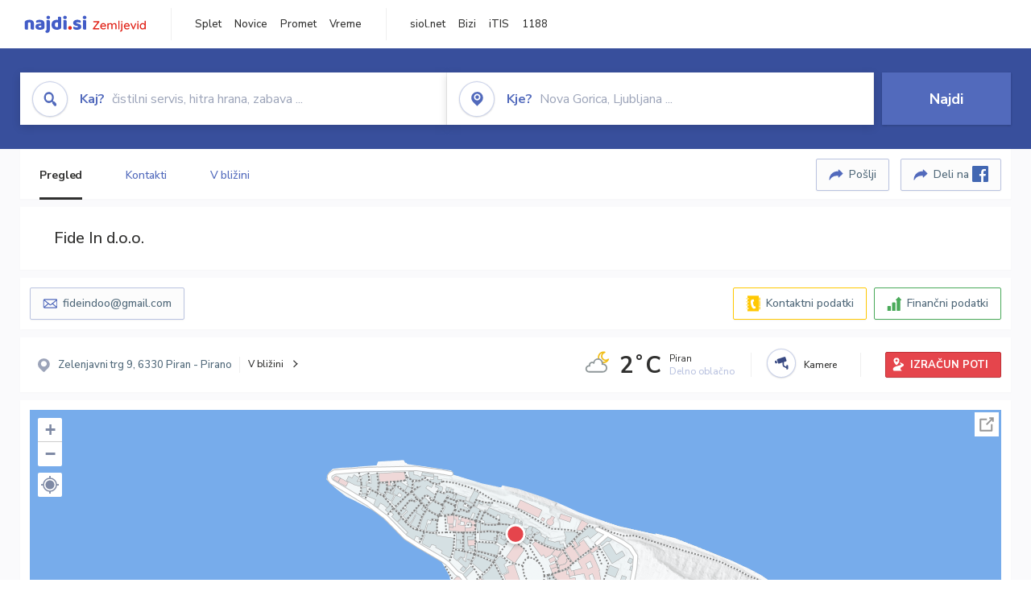

--- FILE ---
content_type: text/html; charset=utf-8
request_url: https://zemljevid.najdi.si/podjetje/9544321000/fide-in-doo
body_size: 100763
content:



<!DOCTYPE html>
<html lang="sl-SI">
<head><meta charset="utf-8" /><meta http-equiv="x-ua-compatible" content="ie=edge" />
<title>Fide In d.o.o. - najdi.si</title>
<meta name="description" content="Informacije o podjetju Fide In d.o.o. na zemljevidu najdi.si. Preverite podrobnosti ter raziščite okolico.">
<meta name="keywords" content="Fide In d.o.o., Piran - Pirano 6330 Piran - Pirano, kontakti, telefonska številka, email, zemljevid, opis, plačilne metode, odpiralni časi">
<meta property="og:title" content="Fide In d.o.o. - najdi.si">
<meta property="og:description" content="Informacije o podjetju Fide In d.o.o. na zemljevidu najdi.si. Preverite podrobnosti ter raziščite okolico.">
<meta property="og:url" content="https://zemljevid.najdi.si/podjetje/9544321000/fide-in-doo">
<meta property="og:type" content="website">
<meta name="viewport" content="width=device-width, initial-scale=1, shrink-to-fit=no" /><link href=" https://fonts.googleapis.com/css?family=Nunito+Sans:300,400,500,700,900&amp;display=swap&amp;subset=latin-ext " rel="stylesheet" /><link rel="stylesheet" href="../../assets/styles/styles.css" /><link rel="stylesheet" href="../../assets/styles/additional.css" /><link rel="stylesheet" href="../../assets/styles/leaflet-gesture-handling.min.css" /><link rel="stylesheet" href="../../assets/styles/slick.css" /><link rel="stylesheet" href="../../assets/styles/lokalno.css" /><link rel="shortcut icon" type="image/png" href="../../favicon.ico" />
    
    <script type="text/javascript">
        var jsSnippetCollector = [];
    </script>

    
    <script type="text/javascript">
    var pageData = {
        'pageType': 'map', //Dodano, fiksna vrednost
        'pageCategory': 'kartica',
        'advertiser': 'false',
        'visitorType': 'neprijavljen',
        'poiType': 'podjetje',
        'poiName': 'Fide In d.o.o.',
        'poiId': '9544321000',
        'dejavnost': 'Računovodstvo in knjigovodstvo',
        'regija': 'Obalno-kraška'
    };

    window.dataLayer = window.dataLayer || [];
    window.dataLayer.push(pageData);
</script>
    <script src="/assets/scripts/gam-helper.js"></script>
    
    <script type="text/javascript">
        (function () {
            var d = document,
                h = d.getElementsByTagName('head')[0],
                s = d.createElement('script');
            s.type = 'text/javascript';
            s.async = true;
            s.src = document.location.protocol + '//script.dotmetrics.net/door.js?id=1849';
            h.appendChild(s);
        }());
    </script>
    
    <script type="didomi/javascript" id="smarttag_script" src="//tag.aticdn.net/569028/smarttag.js" data-vendor="c:at-internet"></script>
    <script type="didomi/javascript" data-vendor="c:at-internet">
    document.querySelector('#smarttag_script').onload = () => {
        var tag = new ATInternet.Tracker.Tag();
        tag.page.set({
            name: encodeURIComponent(document.location.href),
            level2: '3',
            chapter1: pageData.pageCategory,
            chapter2: '',
            chapter3: ''
        });
        tag.customVars.set({
            site: {
                1: encodeURIComponent(document.location.href),
                2: encodeURIComponent(document.referrer),
                3: 'Zemljevid',
                5: pageData.poiId,
                6: pageData.dejavnost,
                8: pageData.poiName,
                9: pageData.poiType,
                10: pageData.regija,
                11: pageData.pageCategory,
                12: pageData.advertiser
            }
        });
        tag.dispatch();
    }
    </script>

    <script type="didomi/javascript" id="ocm_script" src="//cdn.orangeclickmedia.com/tech/najdi.si/ocm.js" async="async" data-vendor="iab:1148"></script>

    <script type="text/javascript">window.gdprAppliesGlobally = false; (function () { function n(e) { if (!window.frames[e]) { if (document.body && document.body.firstChild) { var t = document.body; var r = document.createElement("iframe"); r.style.display = "none"; r.name = e; r.title = e; t.insertBefore(r, t.firstChild) } else { setTimeout(function () { n(e) }, 5) } } } function e(r, a, o, c, s) { function e(e, t, r, n) { if (typeof r !== "function") { return } if (!window[a]) { window[a] = [] } var i = false; if (s) { i = s(e, n, r) } if (!i) { window[a].push({ command: e, version: t, callback: r, parameter: n }) } } e.stub = true; e.stubVersion = 2; function t(n) { if (!window[r] || window[r].stub !== true) { return } if (!n.data) { return } var i = typeof n.data === "string"; var e; try { e = i ? JSON.parse(n.data) : n.data } catch (t) { return } if (e[o]) { var a = e[o]; window[r](a.command, a.version, function (e, t) { var r = {}; r[c] = { returnValue: e, success: t, callId: a.callId }; n.source.postMessage(i ? JSON.stringify(r) : r, "*") }, a.parameter) } } if (typeof window[r] !== "function") { window[r] = e; if (window.addEventListener) { window.addEventListener("message", t, false) } else { window.attachEvent("onmessage", t) } } } e("__tcfapi", "__tcfapiBuffer", "__tcfapiCall", "__tcfapiReturn"); n("__tcfapiLocator"); (function (e, t) { var r = document.createElement("link"); r.rel = "preconnect"; r.as = "script"; var n = document.createElement("link"); n.rel = "dns-prefetch"; n.as = "script"; var i = document.createElement("link"); i.rel = "preload"; i.as = "script"; var a = document.createElement("script"); a.id = "spcloader"; a.type = "text/javascript"; a["async"] = true; a.charset = "utf-8"; var o = "https://sdk.privacy-center.org/" + e + "/loader.js?target_type=notice&target=" + t; if (window.didomiConfig && window.didomiConfig.user) { var c = window.didomiConfig.user; var s = c.country; var d = c.region; if (s) { o = o + "&country=" + s; if (d) { o = o + "&region=" + d } } } r.href = "https://sdk.privacy-center.org/"; n.href = "https://sdk.privacy-center.org/"; i.href = o; a.src = o; var f = document.getElementsByTagName("script")[0]; f.parentNode.insertBefore(r, f); f.parentNode.insertBefore(n, f); f.parentNode.insertBefore(i, f); f.parentNode.insertBefore(a, f) })("ec8d3ff2-59ed-427c-b245-d5ba0ea6db1f", "PhADYMXe") })();</script>

    <!-- Google Tag Manager -->
    <script>(function(w,d,s,l,i){w[l]=w[l]||[];w[l].push({'gtm.start':
    new Date().getTime(),event:'gtm.js'});var f=d.getElementsByTagName(s)[0],
    j=d.createElement(s),dl=l!='dataLayer'?'&l='+l:'';j.async=true;j.src=
    'https://www.googletagmanager.com/gtm.js?id='+i+dl;f.parentNode.insertBefore(j,f);
    })(window,document,'script','dataLayer','GTM-K2SMBD');</script>
    <!-- End Google Tag Manager -->

<title>

</title></head>
<body>
    <form method="post" action="/podjetje/9544321000/fide-in-doo" onsubmit="javascript:return WebForm_OnSubmit();" id="form1">
<div class="aspNetHidden">
<input type="hidden" name="__EVENTTARGET" id="__EVENTTARGET" value="" />
<input type="hidden" name="__EVENTARGUMENT" id="__EVENTARGUMENT" value="" />
<input type="hidden" name="__VIEWSTATE" id="__VIEWSTATE" value="tDFCKOxfNBq43L90DVlijzwJaKQnnTSLDmJzWuQtmSei9tnuLz9aQdiAnXTyp2+rDsOk67WhHrl4R2xIb+dYI04btbd7xlt0/8EyZjGgLB9Hk8gzGzXi8RV9SJnjyimFPeiv6PYY1t28gdHxE9N1Ts0HrOAmvi+rTHWfzGN8HXkUDljfpOwB4Lhl/2LJdIOO+o3Ud2MVwpMK6MzTKfuy7C9URs2kCXUjIb7IiJYn3EoguZvqH6IozDrnBlH/wytPPH5iDGfV/3Obi2Fkrdhoe/+5IBO5ca8afhWIqCQD53Cy33Hm2mgBOzMbXub3IzeDLQlgZN8QEYNrTIutp0RfHu43ywLBzFLJSPgQFH9YE2yQ1AQx06O1ciqjitHpQDpNef0USN5dRRpb2RZDiqSgZWXVzxlRPRidLl43mE6kmATwL2J0uWX0K7Nf53/2BW0C047kVOIGgIS7/rDqXxjTNbax5xA7w/d6nsEry93ufvAafIqTDLhGnT6d3PXZSbXqlGeDJEEOA3iuXLpKEYnWCPKmw6mNYWnjA4+dlyF2EvhAFVBJUiixlGgqisC53okwb65m8dP+9/EBj+qYFHktNLBX+ywscxEYAIU3eEMbndC6EQGTceNUqpvPGPYBmXLHtdFG4nSHwJiGufi9373btuaEBxZp8slSYVcDTXd7Ozc4T6IppMnDEzY7Gc6nu3rKFG+kyZTVwEfkw0CDBSxMLLAn7f/N5tlpTUcyCDOwKGU1UrkmxxP8vISQKzQAlgWYOz9itYyXzo2oaDS6243JeOw0oGQBbjlM4LhPolfggHa4AemvPmeDzkX/[base64]/t/7VIdq8+4VSEhelQAPI1fwNmse8G7LYmnWlHcdwad0oNpAQvCOgCNbWQuYegmnU1Agzy+yH1lC+AbhV19gZtrJG+2rczc3wAEsTch+9f2kow4ybcQrj3CJZjuPoh310Hu/CVyhm6XLRAo62wU8RK/NEzfOoblfWt9P/33F4aSOm3Deukj5ZIUxplC0K4PuIq02PAvtddWZS4Isji7IWXVqCxCi/bkk9Db0uY6aTlzV/XmyIp3zeQqw/R6iz7Fd6mNK7I0LcjSUJyI+2ITZxS2XVJOKtsm7FZeiigndDE9sNY3B19SxtmrWXI59+N6Cy+Ii7SCDw0OuVTYT0/nnCvPHvGkyWP3OEP6Mp1z4+6rojkCy0s92RVf75sLo0UH/PuU0zzmAdovffNEuhTGiK5J5Dq6tCe8Qs0roapjsQ/7yfzj7uQmadQ3ZfjDNgeAj1xwCWKskEF7+sLwoqTMTKr4qZeBKos9z0qdfeW8THbcPdCdB14ZdIqhv1xhxnLgDheOzdEhWuJ7dOcOWiczG/YX32ys87fkZW8agrupZwRU2FU9CdG0b9eEWVwYSIeJGrg6Vcv5+6OLWTCzB2dG/7Xn2g9bi8BBLyhpdmdhfCx/hAPpwlI+LWqa+/DwieWkIp3o6XEdwxJFIMHwTevJ/qEFVWXpzQXiik83WlIjWlDm/86avVYMuYx6Qyw3FW0kofZQGFFtn3yroqAIrSmPqt0JStT9qt6wv4QmoUIrh6Tv90iOfDY5Z8ydJgx9AiRntAfGE7uXNv1gvL6G1ohPB7VzOzVhlmV2z0oZZ7zGxMCjfyrgUeYXU273LjS0G/nRnHTc05GM62PqpnyoUEyME44gHJ9bEpmm8CGdJ6Z21QbkL4IbO1X0dYFCEiHuHBS5+LytIJDS0eUX+FdAWxH21iWovVr3wxPFBll7OkDLWhw/Ac53h1slZ1bcYACj/skimZ/bVrzvR4/hBZNqC6mNU6+fJd6dxFGzWVelqv/1Tz3pbeJgT4rVScIq65TzPiHq/23UpVtvcxNaEAL5eyj1Q30j/kSYgbJkTHQxY7V1y/Ro0V58/yn/c+oJQV/5l/Sz3LGAHQFcXLmFJV+g2vPR545/PD3FtwtCN/TKGwPCYOV0K35xTYD+jtJbNtE+9OESJXHsm/PzZyA3VxrWxk+xInbPDmC6qkQrcFLsJdU/XksI7fj42KfLjeepiYDiWjZkyb8uUWL1zNlaPVJuuFfDgdHMyxk5J8by2duzkrlMo2y5U78Y+u54eq8e/hzFNaGrPx4PD0NRup6JHDjcTHbJ+K7gYL/baCtnq2ZnMGZyKAuqR3XeDlKi/5DJ6gWuFdyNE0ZGXLqDeUQYEDuOIeA4eQ+Vr0jsqCUC/oW3vOdYY0OqObJIPX99AbbKE75mmZuHcdpc3IboGcqD8KnGyCPLzRk4nnc0N9+fN+3NRSAWTzaJa3FWsN36+SxTXxf9PXgl69EaarYeGpKnC5KH4N2NGBPmNhmym5BfJyEgrcg1CbR/xEOHMlARHZRtWLB8phwDNUhr+XX4gDquQN1u35pvJIMbZtnmPJWJhLgbWOa7BjsOTpodjBvQVT/N8CrHGeh54qITW+YO47tqwrx/pNVj9Nahbs7QxtgNyMQ/gkEJQZ4pBlan1zv1Ei9uC8Iv2KE8JfgKBe2rnK8mqtm06b9EF7SwSRub8BrkUMP932B55d+fPheYp8Vs/lwCpZo+3ccLVdwSUhpoxdWANSksPoCMs39b9+WBsrouSBsdHR0gR3CxvI4aKbidMpxcQJkCp2ezRZo5Kd9069ljcY92ngVugjpQ/mC0AnXuMaLhLoKOL0tavP5zFbTCH9Xvn4syT18PR2O1EpyYPRvH8jwohwcM3eS9CFixu2bbqnhm4crGhquCh3w3ehwjd5j2hIr7RobMRdsMT9MvxJGOodUgAlLlfG+Z4b2R0MPO7W49c/jgqghoh2mo/HxPK7SJO/KCgxH9X2qv7JYlF5ILiR1gXOJQwjzyDYwXZLaZFbdYkOwkn7VARzhba0+EhYJrS4debpxxaSpQqqKONs3NljYHzsvC6/WjJKalbTXqp0TEnIurVwCK01RDw+O2Ql6DoX6mUnsg5L3XL56LB/eLXpuyBRJvnIefzUG3+7dRu/db6pRBBHM8BfJtCDMmm1eip3JgR540tPIddJIaucykU+OGzpdtywtTX3RE8+oTz8YqEla/xNOaMR4kQyuedx0mB3jnFEl9L+Dr6nREtZx/SkP6hsXV3iTvPyIyLlQxfuWjBWk9lGnuJLNIrZc4NiPULBvAgbZtHaxhRTFhUuVfQjFGt2rPfjYSUXrUTeYmyBQ9yer/+9t1IdrNVbz3TcC7bkePY8QjbzM93Ax1MgjfMNgu/CrAqx6FBPsK/c+Eb0+gzq5gN2jQstsWqpuZBHY1Mck16n9SpR3l7Ln8+XbF3dcYplFgJac3m3HiZWNXLExtUw1jPzzV5duNMyU82cSf2DR/DqDcElfUyH/[base64]/BpMtJhLAEQglqCfNvULUksU1VE3aeo+hWEKd1At35TUG+psqCLR97G2SN3arcAwI0flmNJmIk7scRCkE61tOQyX+K7OUT2oA74J7tmH20jHtpCngMQGxD/D262hEXnp0No5zHzWuXdSSCTkPxMs8gyOfF+lJUyqgAENGX/3ezfTML23Svc4vniYuVxD1ftad0zj6jBsdXlGNAWm9w8bPg5RICaoSvJA5El0XyBbFLRl7bPhxlhmEz+RNBVjRKJmSNPTGH1hsqyCtwMmZbh/u6RkR/vLEr2RvrEPAo4Th4/NTFQKhMiR5SM/3AUapQ0BYbB9g64WHVU2oLf2NXpG/zGKJvnInnVsEiPYUxr06YO0u7l39yWiu7E2sAaTO3b04WaKBLQHSALlXvI2qOmYH9aYJslQhCAYEHLHtYE/mcdJXyRE8y/[base64]/d6K3HiqDJ1FddrSV8BIEe13tITv75Dy0CtZdrhiFYxDcVoLwjfhS97UxOoQyoA3CqbYO5/2xlMI46BLi6yF/TQJLtU65bYd8pg3Gx7vO39S1KtLfnfshwOwXAJZD4W2HupwLiABlgkHuuWcj1oz6Zrck2uHOtjHbAHJlzdCAM5d/5iDXDv5l3oiPgSdL1n7TA8BWV1VpY8zLVTPFdVyS4D6O324z82nFxF4HPbP9RwHoTF7xHcrMYpzKqT2eIxE0yKkiVP6cxnUM9VZ/m3yXQSYcK8zcLnyu9cORUcu4rclnxSiCEL1y3hLZ9RaAgd5mDduWmN1x8RbcWlFutoDP+S8ykjG7neZcUiZXWnXmlKeTlN3Gzh4ywIb7UIhqoI/Y0zYMpU0b0dum8cCx/xsLSA4GI5brwlQZlDpH2dVeSethjQWkVf5ckWL13NfzYwEjgZSheJK1tzwhUr8ccvtxw9X9z0kfEKoVBx7sS2JRD64PjnJfmdBeL2V0yXK+3kWMW/JkbdKcEtjVdNyQvTMX/y33SIZKN9qmSydZljtXD1h7I68/ec+J9xMBP4X803dfvCKWvx+qXLYVLvezkvIcGmKAfKrQ0LZGwJR6o+1II2IEp1WhY+d3w8KJWq9Y8dxHA1hgIP6sAYnNvgcEROq5Y073FSi0TjGhKDrSWhwRYhhcClvdRZCt2E6ISonD9I2gTBHKY+AvjXB6tMGM0zUjR65KpVjh6fs7tL6i8tzg3Ts/9n3Pvg7InA8Mi8mjoK3/+BOjhFxzL2qDTgx1RapogphTMYqHIJUj5FpFluD4jJsXU7d8zmJtXGlLbeV1+zQHmyNX/n4lIaNaQ1WdXxUk8aN9DujFi9rpIG7d2JzKxhspe8/OUUyA4SzP8VlMMhICrJmPUp+XPcdF66iBgdqdUBbhkapsU2JQI/rcZsPs8JN9dwe7FXpQoSB8nphQ4Z+bxp7f+pFnCLGLxJ4RPtspZpawxF7009fSt8PpHN3qAcdEo6TXxGiAgOHxxkkeXu5P6A9PjlhEOhpAlPAmopCrhwQ03mhAEWF0x3DrfKAw7jSU5+x7Hnq2sq/EQtyaMqlCW8cF1IIKBkqNUu+ojTHsMl/59W2eanA0wrZrBfgQBlQyYxEUMjLQ7A/IAwF0MMpdPi58hbXFi4FG0T89UdsNxcLAfx9unS/[base64]/Sr1mX3lRTVxap/uvSB5VW4NlaR27aqZ7g5xuEuDOtyopIdH47R/0xpbrKK289JHw2Oxlwh05H4jMhvTBCR69wKRztKj4mJy/ELUGv7xI6fhsjmXxU0vsB2Ml2/So4hybhlfqii9QrHKnwxTLByRrzBP1ZdhTa3Hw2HDbSqpILwTlhXQRr/N1zOrBtwOcmAiI66Qn80VvckQK/eLLfL5wEpBkQUj6TnGEY8ll7draBFDLz1HGaE07PqtLjg1y0CaFpBVYP9uH0wX1l2e3AMPkicNCqcUQZJ3osH8Ay7sYE9bL8SrU2ei1UJqxN1nnTvdm019jipcjD/eQcCmVBP96HroE+8bJfE7TNcKpioZ3CygAJ+52VjLtHGfbSA1cs0LwgDC6PG2L/FumpURuYryU9ncUqutaMItiHJk6dmzsGruzFAqcLUcwQaICWxr1mtsFQQp8myyKEYdkl8km45xoTsIji+eQ+C/fRyNmgmeV/RSslX1eAaCika5jhv/gHmw/J2hSsCOPlaMPKOmvx9rO7IBGjBf1rcqf0k3Kvz5vDmr1h5i7P3IzOFRwXCi7ZxJ9cJ+uGHZedmtNxq67iai3862dRX99XKwtrKrmqLtyJxVifSzPsnjsh/OE4iSMyMku4EcLzNQOFKmA4Md+WH0cFmw6C9MShebtTzkWed6g12F/A1LC3KLAvWe+cIEypL7/lFXbU1+/GsiSz7map97nwZcl6smbsEvzSu2HrrA1f4NEhbgQYM1wuHk/4Ti1PdciW0sLxTSnewd0Rjl+RfUHlY+I06mzQ5grJCH0AYFe+y52/u76+Muc4zGbgsZUh1UX+/nJZlIDBdi55QR0o7NSoPccfhrlFyqX98FjawQ2gyhyCXpwxgnWty00by66YTF3Hx0iKTWU+I4GI8jeWf1m0D8xvPYgZOyCILH4Uaix8RWoObC73kWxDVr6hYjcbThXQBPErS2PrZFXarUfyRsn5fQIeZmnw29yOY4tHvCfTWhsP8RhdKLz3om43fzP/D5JgdwiGlH77bryp/e++1H2RfoZ9RqXp1Jl+6scTlONBvSIcy2zhTqw5DGFgxIwcmoV+WjJQOG9SZ9DRkzOkgeAcC5IpVSg/S4vp8YFWbdfcS3w3nPhyO9saoEb/ecLFUgVrBPqpzjwmz38gPQ2fEkRBLFzIRqnYbcyr8Rw3DvDcmEnxZnmIgD2DWfQMOBoIoTj51lRSaOBLy6qEmVyDfHWgSIz+p9QHPr+Ir0pOtVyk/A1HVV2P1Wv23TtNJzbHceTILihf2JplYFZeOFQWdmJCv9quuI3I1+1NPydmW3kvC7SCll7n1p9xDNcccqhkZpggpFQRsngHfep2RbhbeHEjAn1/fGup/ID+D4fbwwdP8sPZ39OkdqiTRr0A2Od4iuDOUFc8vO1oKHDMKzCo+361Fauk7rVOuZf3T9deMk495QSmekQa2nK9+qLISVlcPtaAHUnv+FmyuQyyv9/hVULN3ejG77NQmMJ3IXTfgyn4dt/4NbrEhCS0tdR3JkpJKP9vgpPiKOFRoEMTQJIxHxUMjaPPjPqKZOat7eujqoWVh/hJXfmIpYIVGO4rpqAqZTyPDHDjH2aidAKUXOKQVCWqOtH4O3i5ZSzFpuNG4i+VxQYctPvVyrkr2h1HCTmzmnqlO84EUDRKtlc+VT78IkIidBwSzzs9mMTab/7kTVIjThVXPLVvdfZMJXrC8VeZZ/ZKiq/0s+3puaAU5Y6TZ4NyLJenJR2k0CFCUapuPKnj38/v/WdmmbbybI0YaO3FpnObUlxTxCsvoj6CB/KfmuIHo1NT+P82vPZyGlxNpw2J1nPgN+PMs12umErht7/dDYeI9ZV1nKcILlyrhu/OncopdBVbmrjZXk7p9AtCyNn9Z4D4jBPFB0HcDGQ0sU3fHhMFehfSi4bCo+WBzgNl4rvCLDDeZW4Tiq0SA/SbXHWZPV32OafNCBtp3oP+W2BbQcrSHD+9pNEJ1ByIHRfri8nQMco212jW5uqf22k9gEjkX8pL/l9OOZ+APvhKh2IwgrLo3wjjgp7tmn10yey4hJAv7hH9POtSBhOlWDM5Tr8rbArvD1wLuKbUy6tdAZVpUZQFJE5RvhUL2BfrdhKxCLwayyRrM8cqxdq55947ZKK76kguTU4DIPDENa96dI+ls/vr0ketkC6W48r1Gw20HUzNHSgwNBCnOZP8xHxInmTU8GgC8KNR0H4R2at0F+bYx2UDOLtVkwpTQSNlcinFfRsm/p3xzaTPK5368GEIXUIyvF/Wr8/zglRbyWoAJjt6+uAd/Id6YiY2roatFr3roRwDYtkBDYnDzK4PDjmVqZqZ70gbEpZpc4745KK8nh8oM0G6m5ZgWWfs7UYm/IhruyVIuDBde7KZN//3XPt8poK2yEA+tSmF12ErVcO0SprEm3OC6k4xlQwGGC/ltokC2pEl4+GiWt347t//vGp1Va2bkw+zJZpd4wDK7487FVnF52D2RqVi1m/NJieTsWCfQLsdSXDrH2xhlSS5jZrkd5teK0gveOeyxcjCkX/jTcdEKK5Ff713M9e0+razFmg+ZSYFYhS0rzZrCxduiAd9kU7XGOtq+zQ3/psckQ1r20BU4c9iw5tewY9762f5wMSLtd2eGhU2Ydt5hld3MlYvpwOJrffjE/rq5HNNLZh/GMKlo2hrRnq3gwDVaoGJ8hlxEUO0+rPD8LUA1IPZSXcP5lpINgC53JGbedtB0HuyDZxEASDBdBt+TyF0wfaPa8st4qClAyK3zCR1WEOEU6QSb9SUV0qeJBrkqIhPInb75L2hNXT4u6OUPjOCYFUecbYcNxN4ltdDuPAJZ/P+PwE9pUy5TJJXivAuKUojWb4XhAV9YQU97igqdTaQ+gT6SPF8PKZWn6afiuuGz68VZFq1R3aDNebQQtlttAIwLG63/[base64]/+syE6IsJsfT8SLSOHGfmDu5ubKYXU800O+J/l06xMkDH9zs/lGOUkf1YGavL9/xm0HwaRGQm5qvZFEVPWCYpTPqcLMWoDDD8mtDWAr37RYOeebGDpAT5Xaet7n4YaGAFkCODd0dExrZQOBo3frxaH+/ApOWIhiPIzN8iR4wEHNOSENxhOlTMFFymLsnfOXvuKf/ySM347ZGwiPqLQbq9fNG6qDVhpCJrsSNAI6wWJ5DyJ6T1yngM7AYtQOplN4b0yrozuG6WjYf8cqhJmhotVE8vsFz4Aun9DLRgIQfK6qWeDJ4sruSEdj2wAVSDq7TBXq5Fbu2itIShop2nyMZ7hGAOGA95pMpsEq4RCQFychJdmrhBbhuvhRX/LOfK1Om8Q3hJJlEL83Wh9WDoQ5QfmHZlAfGq5XXLt8vl7AWt2DFSSpYgqwsM5Hkg91Nb/Z/lW/Qr/Ov7b322MStwtxb4he7bOb7H3jXEpgCL6akENAenKnu1ntOF6dsLJRUTcKbKGAprgA8WTmb0AJzmslU4Mn4YimXZnop+qrNmki/Ib7kCflsgEbhJ9b73DZ6ucJnkyvw6nv3mcJeL7x2C3h46oz96Fygqw5vdKxLJpm0zgPrgIwNmA+l+k1jedmRClu0CFU2Tat9YbCXujkn/ax1I7UM3kzMJ1JGfxdPLYneyCZCPXFdJKvJ8lTC67sqadyBjxqopV0FkuqAZZfbbBh8m0XAiUPycARFCzaurZfoDBeyd29pLpf1EK9aCLhJurBIfC0iN/HbzFmAG294q6ByjWgpSsHFsTb1x6EHq+Ah5ZsRCX887lhlEQAor3p817yOzRM3dWGPdhXrpRMhHTqUcFMCDsOxZCR3dX1nVew93zlHS++SZXhSSqyTdkUqorieosRsvfq236n7TPMVP0jRRz6y3szp7L3mKC0kBavi8slkKrnyqk7Z3q6cJxIls9G5LDI+Nsm8v+jA/01kdsE0fcAd36desEePPuf7sESkk6+6eSHpja0183wHiY7o4Twk36RsOSJzfDySo0vF9xI9Ff38tZX0GXSG6XAcYDFmUX0VnTZB9OycbWNAE4YvkPCWa4Xcib1pkZ5rWGG7ESnScQola7ViFH6ej9/OBVd5c4TP8txgI1hSdwe8UxdvHRKzao1CQ82LZYSP3VSnQIsr6Lgj2bwdrPmuj3y418qloYsF/DMA+no5XX94h4jcVj5melaAjEETf8skEAE2he9DnIMl+B4t+by7oJW9B2o/sHfjW7H/IKlxucZ9T7IxcnbjNo+XmR0bYAtzxz8xLvXtlnJ+hgAdTZV6whk69FtvlQcTHKgmPdBL3IwWUvBjHLcqh7C8R4HR2gc/SndfRsR4TuhIxxLCo3/65GenPcyptkfDwQxaywQ/2Hib/[base64]/mgzNycdSH2t/Uhn5D9MPgnBjfBpK7/sErYdQeHygQXkZFODtUz7YPMqw7yLzqW7w9AsxouJxXtNPaaRF4cPeO5BAq9uSntNOFKWpWBSkgWNrfJEDwSkoa632xfZHub8MkA4O8Y9rcD/GEcDQuz5poJAwDzB4u9OTgnR/[base64]/[base64]/KnQAdNULQfNMxYOtwbJ4BOx2UluH/H3sz/PfBYDWjY/Ee46ht8V8X+KMp6zqYKhWj+jo8pWHMkTxXUpKRblsw2FJL02FnF7aejhOg2JoasRVlqzY/kIsozn3473ManKW4AIVYJibXqU90yhJvaY9y+URysDGvagS9crzmZZ2EpK48k2Iesl3l6BNOljkPs4nifz8mNkr9zi3QSFmfzPC7g/774D5NTtibhWSs41KU2SMbE+rWNYi39XL91tCrdb5pR1+B+rhokDBm2oJaoNruSFbfFkCVXnl/LPoqd3o+bjKUPSU8dpfg7HiJnkvWWkjKX9SvfWXnu9r3M722sK0yutVmG9cMnIf0uOJvZSb4gPcuk6e+1OiaeYM4QQGnYohs9afn+XdPfNWedX0d5iqW1nh4IFjvMBqAhE8c8VRIGSgsNFwxwIu4ZugR6F9Vhfyrr/vXT61qUua9Q9Miu0KczeqWmpK9n0MJ1kNl1mfJx2gBhT64waiIzyGRI4tCyV1EKKoYLLkDko2oqpt1upfFTNPiCe7tF9gDjWxAg7Zv5/6npGf05b5yjD/ktg4ujji80bv4PjnSb0F6+bJdyQLWJAEgfb8meFiPN+svz5fBX6Lgd7nlOd5p9StjinUXq+Gld9KtfDy9Z7bXMIz7rnKep+186E8USMlMMQeKmWlY4fQMYSHDCR0DNk2xifvAhQK/vV6LpP1sYWwlKmMc+60F+yJT9/WSV8zL3RNdGUX2sj26pJ8pQj+Uu0KUeu7feMeRBZN01NZ3tfdHpKuyVNMulqPm15c97FHBcEdU1NlJFwJ1c5nsHbaT6JFnvBWs51RC/jNiQZsA+20pL2BDXYYHkGdxEXtnYIMoPnNtHLzqPyfJX8sCCYW7plupGrX777C4xYOao5x9gFidQGNTESEvjUX5IPkUiFmf3SqyGx8xIM1mkI/veM7L123Vzy6zVLlqTfmZ+T+cNciTfneWixeJhKXu8OvP346uWktqIUzOXvOa5/DW6bsEVHYukFd+k2idDUzpOTtk6wh8/my1xTGkBTyJNq35a8uJ8y2xDMsalBbrGx9ca1bf3bJs26/bMqIjELphsiUthuCg4oD1RRoRX8OXa1KzYKfoGGtTdaj2rcdVEMIKZI/Mv/GY+dafcEbfs5Qdfpm6PXb9IEFYHe/7nyd9dvT7QL74ObjOPvhd9F3eoUhNR4JmE2beXSQKAjFPp6GiN6jEQ3IzLaOD/gjTQFbC57dHbkuK8eDW8KTurfUjM1VB/9qSR5qQjDKeRvnag21sbyWnSNESDkldz6qDv/wY3Gl9aJojqk802EDX8WgGbB5ShBfmfgmCutcPjQyGa60qvZ2FfsDTF/qJx5vb6npYxWXkTer1fnR/NPov3upEYONGqy8iDyC1EHVrjJ/pa56CW7kbTVaP9P6yGX0skBr1RG7UBgRCCVEIJGSzqg285wdAwaSnFJplQkOa1W7px5MZX8FvY1IqcwMEFjxGqIZg8CCWaIQrQFPHP/w6x2yO1qqTH7yr8RwNOpx01fw8XTMBaVKqLEduQ0JNYi5SrdM6+t4NIb/0ZMEpp//Zr71kopGDBtotq1B01GAPjj3Qqez5fR0RTBOEUXoAvx6qPvEoCV1oaLGjuIlCC7s8Mp88g/2Vxi4sShMBb1e5yjJTawZDMFu+YqHhgOYQOIr8IHhYqbMfQ4W0+ZP+QM2CrwizvTdsAUoMuv4+y7q3MrjPdE=" />
</div>

<script type="text/javascript">
//<![CDATA[
var theForm = document.forms['form1'];
if (!theForm) {
    theForm = document.form1;
}
function __doPostBack(eventTarget, eventArgument) {
    if (!theForm.onsubmit || (theForm.onsubmit() != false)) {
        theForm.__EVENTTARGET.value = eventTarget;
        theForm.__EVENTARGUMENT.value = eventArgument;
        theForm.submit();
    }
}
//]]>
</script>


<script src="/WebResource.axd?d=pynGkmcFUV13He1Qd6_TZMIXGY6gO-60KGhZE9VSgzC_09PWBTVzSfrtGqXEDJE2hcGwzs6_L1zU2hhmRaU7Yw2&amp;t=638901843720898773" type="text/javascript"></script>


<script src="/ScriptResource.axd?d=nv7asgRUU0tRmHNR2D6t1BGwYEedBKbMoFDvZYaHEQ7FjYfIfFSKz5HUnV4xY8HgCmqCyGW_JzlazpehAV09CZ_HHbmnaJG2djvpLG6YhYPxgh97iFx-bin-PlKZppYzgB76lFRvkMfqPi-vka2_tw2&amp;t=ffffffffe6692900" type="text/javascript"></script>
<script src="/ScriptResource.axd?d=D9drwtSJ4hBA6O8UhT6CQsXqbG_US8zHj_Gwzxc7P-ldmmpHsXGdavcBqjjQU_JOpc7lLc0DbzCjeylTRZv9xZc49_TJG0S89Xas94DIjlJgtUy7glatlB9Mq-dz7Fnsxw2KShz0T-zK_I-8ynCHKZSFh_zEMZRewCXwIQ5j6aA1&amp;t=32e5dfca" type="text/javascript"></script>
<script type="text/javascript">
//<![CDATA[
if (typeof(Sys) === 'undefined') throw new Error('ASP.NET Ajax client-side framework failed to load.');
//]]>
</script>

<script src="/ScriptResource.axd?d=JnUc-DEDOM5KzzVKtsL1teH8GeL7Pv8iukUL7MYOdecBxfnUy9Nigq62xuWYrlAYH7P9LU5CQTaBZ5HSIqiED2SOCgFpzJ5KeXPW34gjKp6f7FzCAj450ktIvBX4kqV3hsAMj1Rq7QIY1lJKVFZn3Lb6K5TsQw8KMOAMEzHfkLlPEm-X_eftex_EpJSKNIbK0&amp;t=32e5dfca" type="text/javascript"></script>
<script type="text/javascript">
//<![CDATA[
function WebForm_OnSubmit() {
if (typeof(ValidatorOnSubmit) == "function" && ValidatorOnSubmit() == false) return false;
return true;
}
//]]>
</script>

<div class="aspNetHidden">

	<input type="hidden" name="__VIEWSTATEGENERATOR" id="__VIEWSTATEGENERATOR" value="687FC32E" />
	<input type="hidden" name="__EVENTVALIDATION" id="__EVENTVALIDATION" value="L0Kifi7OVkZ1WCoytcw8wv5rppF2YHP3HEK2AdgCO3wX7Tzxvh9r7OKk6Xxgd9LGW40bkCbVFii8nJj8EYMY34va+pMMtUhfPt0l0ptqbONeDw97dPs2SViRYS6wbJELJKqujDJ3b+O3BWdaOUARkZzdcfSCfwN2vIpqew9TPKymChpvx7M1lVW6QX8oAXoP/hztueDb4Cje+dOtjN6tGRNTYEmI2Y05LXfy58pC1gaCCvaiMebU1uumEvJUj2eixUszG9KGC5c0q78mB0eKHi5vQm1DK4En80y+AJ9+hYnmw24p/ChHPxo3jVnu8Zr3eaz4Ll69KEdbDqWx6rBdcTykt8o4oZva36IrcG+vafsrCvE/zr1F0ZoBymucWeZQfmL/DzDNc2dV58jpG/JI5e6tBq3t16tiDKfiM7x1SSvWupSIfRldJE7cJc76KeqKXdP30dBb/K7ocu3RFdWpLhGuhhynbW7HexQZ1I5dZE58sJozI2B8TMl+kCIDVCpv1ZvOaP4vUmVJH119MwCiOG3QETBmT5vrWM+vR6K7+i6tsBxFYZcywMI/xCohidggVo9N8T+uRZ93ZgoQRLJBkz8TJYZSqwMHiL7udHWHSyYuikDfdj/Zs8MqgQ22h4GKSwTwP/hFUzsluwnWtKQrGH5la9gB8dvuMt6IGrUeuZ5MLijLQ5rvJ+Um+aB3hUqkfwFlfxG1wl8Km9p15OBVYERqMk8m/jETGFyO884Lv/JvhzDJwZ8+8uHCduVcJ3GNBdkipJMEDnJ8FNGADrHmKM2si920GdSFilC1T/wanH/26/SWUD0xpaQNK3F6ZbE7SCInq0ZdwU1jAkGTi7u4vQ==" />
</div>

        <!-- Google Tag Manager (noscript) -->
        <noscript><iframe src="https://www.googletagmanager.com/ns.html?id=GTM-K2SMBD" height="0" width="0" style="display:none;visibility:hidden"></iframe></noscript>
        <!-- End Google Tag Manager (noscript) -->

        <script type="text/javascript">
//<![CDATA[
Sys.WebForms.PageRequestManager._initialize('ctl00$scriptManager1', 'form1', [], [], [], 90, 'ctl00');
//]]>
</script>

        <a class="skip-link screen-reader-text" href="#maincontent">Skip to content</a>

        <!--[if lte IE 9]>
        <p class="browserupgrade">You are using an <strong>outdated</strong> browser. Please <a href="https://browsehappy.com/">upgrade your browser</a> to improve your experience and security.</p>
        <![endif]-->

        <input type="hidden" name="ctl00$hfGPS" id="hfGPS" />
        <script type="text/javascript">
			jsSnippetCollector.push(
'if (navigator.geolocation != null) {let gpsBother = Cookies.getSubkey("lokalno", "gpsBother");if (gpsBother == null)return;let gpsBotherCount = Cookies.getSubkey("lokalno", "gpsBotherCount");if (gpsBotherCount == null) {Cookies.create("lokalno", "gpsBotherCount", 0, null, null, null);}gpsBotherCount = parseInt(Cookies.getSubkey("lokalno", "gpsBotherCount"));if (gpsBotherCount == 0) {Cookies.create("lokalno", "gpsBotherCount", 5, null, null, null);navigator.geolocation.getCurrentPosition(function(gps) {window.lokalno.gpsLocation = { lat: gps.coords.latitude, lon: gps.coords.longitude };$("input[type=\'hidden\'][id=\'hfGPS\']").val(JSON.stringify(window.lokalno.gpsLocation));for (let i = 0; i < window.lokalno.gpsCallbacks.length; i++) {window.lokalno.gpsCallbacks[i]();}Cookies.create("lokalno", "gpsBotherCount", 0, null, null, null);}, null, {maximimAge:30000});} else {if (gpsBotherCount > 0) {gpsBotherCount--;Cookies.create("lokalno", "gpsBotherCount", gpsBotherCount, null, null, null);} else {Cookies.create("lokalno", "gpsBotherCount", 5, null, null, null);}}}');
        </script>

        

<header class="header header--main header--top">
	<div class="header__desktop">
		<div class="header__left">
			<a href="/" id="ctlHeader_aHome" class="logo--header"></a>
		</div>
		<div class="header__intermediate header__navigation">
			<ul>
				<li><a href="https://najdi.si" title="najdi.si" target="_blank" rel="noopener">Splet</a></li>
				<li><a href="https://novice.najdi.si" title="novice.najdi.si" target="_blank" rel="noopener">Novice</a></li>
				<li><a href="https://zemljevid.najdi.si/promet" title="zemljevid.najdi.si/promet" target="_blank" rel="noopener">Promet</a></li>
				<li><a href="https://zemljevid.najdi.si/vreme" title="emljevid.najdi.si/vreme" target="_blank" rel="noopener">Vreme</a></li>
			</ul>
		</div>
		<div class="header__middle header__navigation">
			<ul>
				<li><a href="https://siol.net/" title="siol.net" target="_blank" rel="noopener">siol.net</a></li>
				<li><a href="https://www.bizi.si" title="Bizi" target="_blank" rel="noopener">Bizi</a></li>
				<li><a href="https://itis.siol.net" title="iTIS" target="_blank" rel="noopener">iTIS</a></li>
				<li><a href="https://www.1188.si/" title="1188" target="_blank" rel="noopener">1188</a></li>
			</ul>
		</div>
		
	</div>
	<div class="header__mobile">
		<div class="header__mobile__top">
			<button class="burger" type="button">
				<span class="burger__line burger__line--1"></span>
				<span class="burger__line burger__line--2"></span>
				<span class="burger__line burger__line--3"></span>
			</button>
			<a href="/" id="ctlHeader_aHomeMobile" class="logo--header"></a>
            <!--search icon-->
            <a class="icon icon-search search__expand" href="#"></a>
            <!--search icon-->
		</div>
		<div class="header__mobile__panel">
			<div class="header__mobile__panel__inner">
		        
				    
		        <div class="header__intermediate header__navigation">
			        <ul>
				        <li><a href="https://najdi.si" title="najdi.si" target="_blank" rel="noopener">Splet</a></li>
				        <li><a href="https://novice.najdi.si" title="novice.najdi.si" target="_blank" rel="noopener">Novice</a></li>
						<li><a href="https://zemljevid.najdi.si/promet" title="zemljevid.najdi.si/promet" target="_blank" rel="noopener">Promet</a></li>
						<li><a href="https://zemljevid.najdi.si/vreme" title="emljevid.najdi.si/vreme" target="_blank" rel="noopener">Vreme</a></li>
			        </ul>
		        </div>
		        

                <a id="ctlHeader_aRoutesOpen" class="button button--red button--medium button--block button--routecalc" title="IZRAČUN POTI" href="javascript:__doPostBack(&#39;ctl00$ctlHeader$aRoutesOpen&#39;,&#39;&#39;)">IZRAČUN&nbsp;POTI</a>
				    
				<div class="listbar">
					<div class="listbar__inner">

						

                        
						    <div class="listbar__item">
                                <a href="/najdi/?dejavnost=Gostilne in restavracije" id="ctlHeader_rptSeasonalActivitesMobile_aLink_0" title="Gostilne in restavracije">
							        <div id="ctlHeader_rptSeasonalActivitesMobile_divIcon_0" class="listbar__item__icon icon ia-gostilne-in-restavracije ia-gostilne-in-restavracije--blue icon--small"></div>
							        <div id="ctlHeader_rptSeasonalActivitesMobile_divText_0" class="listbar__item__label">Gostilne in restavracije</div>
                                </a>
						    </div>
                        
						    <div class="listbar__item">
                                <a href="/najdi/?dejavnost=Hoteli" id="ctlHeader_rptSeasonalActivitesMobile_aLink_1" title="Hoteli">
							        <div id="ctlHeader_rptSeasonalActivitesMobile_divIcon_1" class="listbar__item__icon icon ia-hoteli ia-hoteli--blue icon--small"></div>
							        <div id="ctlHeader_rptSeasonalActivitesMobile_divText_1" class="listbar__item__label">Hoteli</div>
                                </a>
						    </div>
                        
						    <div class="listbar__item">
                                <a href="/najdi/?dejavnost=Dostava hrane" id="ctlHeader_rptSeasonalActivitesMobile_aLink_2" title="Dostava hrane">
							        <div id="ctlHeader_rptSeasonalActivitesMobile_divIcon_2" class="listbar__item__icon icon ia-dostava-hrane ia-dostava-hrane--blue icon--small"></div>
							        <div id="ctlHeader_rptSeasonalActivitesMobile_divText_2" class="listbar__item__label">Dostava hrane</div>
                                </a>
						    </div>
                        
						    <div class="listbar__item">
                                <a href="/najdi/?dejavnost=Trgovina" id="ctlHeader_rptSeasonalActivitesMobile_aLink_3" title="Trgovina">
							        <div id="ctlHeader_rptSeasonalActivitesMobile_divIcon_3" class="listbar__item__icon icon ia-trgovina ia-trgovina--blue icon--small"></div>
							        <div id="ctlHeader_rptSeasonalActivitesMobile_divText_3" class="listbar__item__label">Trgovina</div>
                                </a>
						    </div>
                        
						    <div class="listbar__item">
                                <a href="/najdi/?dejavnost=Picerije in špageterije" id="ctlHeader_rptSeasonalActivitesMobile_aLink_4" title="Picerije in špageterije">
							        <div id="ctlHeader_rptSeasonalActivitesMobile_divIcon_4" class="listbar__item__icon icon ia-picerije-in-spageterije ia-picerije-in-spageterije--blue icon--small"></div>
							        <div id="ctlHeader_rptSeasonalActivitesMobile_divText_4" class="listbar__item__label">Picerije in špageterije</div>
                                </a>
						    </div>
                        
						    <div class="listbar__item">
                                <a href="/najdi/?dejavnost=Cvetličarna" id="ctlHeader_rptSeasonalActivitesMobile_aLink_5" title="Cvetličarna">
							        <div id="ctlHeader_rptSeasonalActivitesMobile_divIcon_5" class="listbar__item__icon icon ia-cvetlicarna ia-cvetlicarna--blue icon--small"></div>
							        <div id="ctlHeader_rptSeasonalActivitesMobile_divText_5" class="listbar__item__label">Cvetličarna</div>
                                </a>
						    </div>
                        
						    <div class="listbar__item">
                                <a href="/najdi/?dejavnost=Bar" id="ctlHeader_rptSeasonalActivitesMobile_aLink_6" title="Bar">
							        <div id="ctlHeader_rptSeasonalActivitesMobile_divIcon_6" class="listbar__item__icon icon ia-bar ia-bar--blue icon--small"></div>
							        <div id="ctlHeader_rptSeasonalActivitesMobile_divText_6" class="listbar__item__label">Bar</div>
                                </a>
						    </div>
                        

					</div>
				</div>
			</div>
		</div>
	</div>
</header>


        
    <div class="site" id="maincontent">
        

<section class="search-inline">
    <!--filter.html - START - 1/1-->
    <!--<div class="container-fluid">-->
    <div class="container">
    <!--filter.html - END - 1/1-->
        <div class="search-inline__wrapper">
            <div class="search-inline__form">
                <div id="search-form">
                    <div class="input input--icon input--focus input--focus input--dropdown">
                        <div class="input__overlay">
                            <div class="input__overlay__icon icon icon-search icon-search--blue icon--circle icon--large"></div>
                            <div class="input__overlay__placeholder">
                                <span><strong>Kaj?</strong>&nbsp;čistilni servis, hitra hrana, zabava ...</span>
                            </div>
                        </div>

                        

<div class="input__dropdown">
    <div class="input__dropdown__list">
        
    </div>
</div>

<!-- example with inline SVG icons-->


<!-- .example with inline SVG icons-->


                        <label class="sr-only">Kaj? čistilni servis, hitra hrana, zabava ...</label>
                        <input name="ctl00$cphBody$ctlSearchInline$inWhat" type="text" id="cphBody_ctlSearchInline_inWhat" class="input__field" autocomplete="off" />
                    </div>
                    <div class="input input--icon input--focus input--dropdown">
                        <div class="input__overlay">
                            <div class="input__overlay__icon icon icon-pin icon-pin--blue icon--circle icon--large"></div>
                            <div class="input__overlay__placeholder">
                                <span><strong>Kje?</strong>&nbsp;Nova Gorica, Ljubljana ...</span>
                            </div>
                        </div>

                        

<div class="input__dropdown">
    <div class="input__dropdown__list">
        
    </div>
</div>

<!-- example with inline SVG icons-->


<!-- .example with inline SVG icons-->


                        <label class="sr-only">Kje? Nova Gorica, Ljubljana ...</label>
                        <input name="ctl00$cphBody$ctlSearchInline$inWhere" type="text" id="cphBody_ctlSearchInline_inWhere" class="input__field" autocomplete="off" />
                    </div>
                    <div class="input input--submit">
                        <button onclick="__doPostBack('ctl00$cphBody$ctlSearchInline$btnSearch','')" id="cphBody_ctlSearchInline_btnSearch" class="button button--blue button--large button--block" type="button">Najdi</button>
                    </div>
                </div>
            </div>
        </div>
    </div>
</section>



        

<section class="buttonbar">
    <div class="container">
        <div class="buttonbar__wrapper">
            <label class="buttonbar__dropdown dropdown dropdown--left mobile-only">
                <div class="dropdown__button">
                    Pregled
                </div>
                <input class="dropdown__input" type="checkbox">
                <ul class="dropdown__menu">
                    <li class="active"><a class="scrollto" href="#overview" title="Pregled">Pregled</a></li>
<li><a class="scrollto" href="#contact" title="Kontakti">Kontakti</a></li>
<li><a class="scrollto" href="#nearby" title="V bližini">V bližini</a></li>

                </ul>
            </label>
            <div class="buttonbar__navigation desktop-only">
                <ul>
                    <li class="active"><a class="scrollto" href="#overview" title="Pregled">Pregled</a></li>
<li><a class="scrollto" href="#contact" title="Kontakti">Kontakti</a></li>
<li><a class="scrollto" href="#nearby" title="V bližini">V bližini</a></li>

                </ul>
            </div>
            
            <label class="buttonbar__dropdown dropdown dropdown--right mobile-only">
                <div class="dropdown__button dropdown__button--button">
                    Orodja
                </div>
                <input class="dropdown__input" type="checkbox">
                <ul class="dropdown__menu">
                    
                    <li id="cphBody_ctlButtonBar_liMobileAShare">
                        <a class="modal__open" href="#share" title="Share" data-url="/podjetje/9544321000/fide-in-doo"><span class="icon icon-share"></span>Pošlji</a>
                    </li>
                    <li id="cphBody_ctlButtonBar_liMobileAFBShare">
                        <a class="fb-share" href="https://www.facebook.com/sharer/sharer.php?u=https%3a%2f%2fzemljevid.najdi.si%2fpodjetje%2f9544321000%2ffide-in-doo" target="_blank"><span class="icon icon-share"></span>Deli na <img src="assets/images/fb.png" /></a>
                    </li>
                    
                    
                </ul>
            </label>
            <div class="buttonbar__buttons desktop-only">
                
                
                    <a class="button button--medium button--icon button--share modal__open" href="#share" data-url="/podjetje/9544321000/fide-in-doo">Pošlji</a>
                
                
                    <a class="button button--medium button--icon button--share fb-share" href="https://www.facebook.com/sharer/sharer.php?u=https%3a%2f%2fzemljevid.najdi.si%2fpodjetje%2f9544321000%2ffide-in-doo" target="_blank">Deli na <img src="assets/images/fb.png" /></a>
                
                
                
            </div>
        </div>
    </div>
</section>

        <section id="cphBody_ctlDetailHeading_sectionHeading" class="heading">
    <div class="container">
        <div class="heading__wrapper">
            
            <div class="heading__title">
                <h1 id="cphBody_ctlDetailHeading_hTitle">Fide In d.o.o.</h1>
            </div>
        </div>
    </div>
</section>



        

<section class="buttonbar buttonbar--white" id="contact">
    <div class="container">
        <div class="buttonbar__wrapper">
            <div id="cphBody_ctlButtonBarContacts_divButtonsHolder" class="buttonbar__buttons"><a class="button button--medium button--icon button--email" href="mailto:fideindoo@gmail.com" title="E-sporočilo za  fideindoo@gmail.com">fideindoo@gmail.com</a></div>
            
            <div class="buttonbar__buttons buttonbar__buttons--split">
                
                <a href="https://itis.siol.net/fide-in-poslovne-in-racunovodske-storitve?7554899" id="cphBody_ctlButtonBarContacts_aItis" target="_blank" class="button button--medium button--white-yellow button--icon button--contact">Kontaktni podatki</a>
                <a href="https://www.bizi.si/9544321000" id="cphBody_ctlButtonBarContacts_aBizi" target="_blank" class="button button--medium button--white-green button--icon button--chart">Finančni podatki</a>
            </div>
        </div>
    </div>
</section>

        

<section class="addressbar">
    <div class="container">
        <div class="addressbar__wrapper">
            <div class="addressbar__left">
                
                    <div class="addressbar__address">
                        <address id="cphBody_ctlAddressBar_addr">Zelenjavni trg 9, 6330 Piran - Pirano</address>
                    </div>
                    <div class="addressbar__action">
                        <a class="scrollto" href="#nearby" title="V bližini">V bližini</a>
                    </div>
                
            </div>
            <div class="addressbar__right">
                <div class="infobar">
                    <div id="cphBody_ctlAddressBar_divWeather" class="weather">
                        <a href="/vreme/4511cdb3242eb5a384a870d44819d273/Piran" id="cphBody_ctlAddressBar_aWeather">
                            <div class="weather__icon">
                                <div id="cphBody_ctlAddressBar_divWeatherIcon" class="icon icon-weather icon-weather--partly-cloudy-night"></div>
                            </div>
                            <div class="weather__info">
                                <div id="cphBody_ctlAddressBar_divWeatherTemperature" class="weather__info__temperature">2˚C</div>
                                <div id="cphBody_ctlAddressBar_divWeatherForecast" class="weather__info__forecast"><p>Piran<br /><span>Delno oblačno</span></p></div>
                            </div>
                        </a>
                    </div>
                    <div class="livecam">
                        <div class="livecam__icon">
                            <a href="/kamere-v-blizini/CP7554899" id="cphBody_ctlAddressBar_aNearByWebcams" class="icon icon-livecam icon--circle" title="Bližnje spletne kamere"></a>
                        </div>
                        <div class="livecam__info">
                            <a href="/kamere-v-blizini/CP7554899" id="cphBody_ctlAddressBar_aNearByWebcamsText" title="Bližnje spletne kamere">Kamere</a>
                        </div>
                    </div>
                    <div class="button-group button-group--right desktop-only">
                        <a id="cphBody_ctlAddressBar_aRoutesOpen" class="button button--red button--small button--routecalc" title="IZRAČUN POTI" href="javascript:__doPostBack(&#39;ctl00$cphBody$ctlAddressBar$aRoutesOpen&#39;,&#39;&#39;)">IZRAČUN&nbsp;POTI</a>
                    </div>
                </div>
            </div>
        </div>
    </div>
</section>

        
        

<section class="map">
    <div class="container">
        <div class="map__wrapper map-container">
            <div id="detailsTopMap" class="map-details-company origin-map"></div>
            <a class="map__expand modal__map" href="#map-modal" data-map="expanded-map" title="Celoten zaslon">Celoten zaslon</a>
            <span class="speed-scale hidden"></span>
        </div>
    </div>
</section>

<section class="details details--compact mobile-only">
    <div class="container">
        <div class="details__wrapper">
            <a id="cphBody_ctlDetailsTopMap_aRoutesOpen" class="button button--red button--medium button--block button--routecalc" title="IZRAČUN POTI" href="javascript:__doPostBack(&#39;ctl00$cphBody$ctlDetailsTopMap$aRoutesOpen&#39;,&#39;&#39;)">IZRAČUN&nbsp;POTI</a>
        </div>
    </div>
</section>

<script type="text/javascript">
    jsSnippetCollector.push('{    window.lokalno.maps.detailsTopMap = window.lokalno.MapHelper.createMap("detailsTopMap", [45.52915517, 13.56794923], 16);    let t = [{ lat: 45.52915517, lon: 13.56794923, icon: window.lokalno.MapHelper.icon_dot_red, imgUrl: "", imgAlt: "Fide In d.o.o.", title: "Fide In d.o.o.", address: "Zelenjavni trg 9, Piran - Pirano", url:"/podjetje/9544321000/fide-in-doo" }];    window.lokalno.MapHelper.createMarkers(window.lokalno.maps.detailsTopMap, t, null);}');
</script>

        

        <!-- /316183515/najdi.si/inline1 -->
        <div id="inline1" data-ocm-ad style="min-height:250px"></div>

        
        

        
        

<section class="explore" id="nearby">
	<div class="container">
		<div class="explore__wrapper">
			<div class="explore__filters">
				<div class="explore__filters__title">
					<h2>Kaj najdeš v bližini</h2>
				</div>
				
				<div class="explore__filters__filter explore__filters__filter--select">
					<label class="dropdown dropdown--right dropdown--checkbox">
						<span class="dropdown__label">Top dejavnosti: </span>
						<div id="cphBody_ctlExploreNearby_divSelectedTopActivities" class="dropdown__button dropdown__button--button">Nobena</div>
						<input class="dropdown__input" type="checkbox">
						<div class="dropdown__panel dropdown__panel--small">

                            <input type="button" name="ctl00$cphBody$ctlExploreNearby$btnTopActivitiesRefresh" value="Osveži" onclick="javascript:__doPostBack(&#39;ctl00$cphBody$ctlExploreNearby$btnTopActivitiesRefresh&#39;,&#39;&#39;)" id="cphBody_ctlExploreNearby_btnTopActivitiesRefresh" />
                            <input type="button" name="ctl00$cphBody$ctlExploreNearby$btnTopActivitiesClear" value="Ponastavi" onclick="window.lokalno.clearFilterSelection(&#39;cphBody_ctlExploreNearby_hfTopActivitiesSelected&#39;, null);__doPostBack(&#39;ctl00$cphBody$ctlExploreNearby$btnTopActivitiesClear&#39;,&#39;&#39;)" id="cphBody_ctlExploreNearby_btnTopActivitiesClear" />
                            <input type="hidden" name="ctl00$cphBody$ctlExploreNearby$hfTopActivitiesSelected" id="cphBody_ctlExploreNearby_hfTopActivitiesSelected" value="|" />

                            
							    <label>
								    <input name="ctl00$cphBody$ctlExploreNearby$rptFilterTopActivities$ctl00$cbTopActivity" type="checkbox" id="cphBody_ctlExploreNearby_rptFilterTopActivities_cbTopActivity_0" data-filter-activity="Apartmaji in prenočišča" onchange="window.lokalno.toggleFilterSelection(&#39;cphBody_ctlExploreNearby_hfTopActivitiesSelected&#39;, this, null);" />Apartmaji in prenočišča
							    </label>
                            
							    <label>
								    <input name="ctl00$cphBody$ctlExploreNearby$rptFilterTopActivities$ctl01$cbTopActivity" type="checkbox" id="cphBody_ctlExploreNearby_rptFilterTopActivities_cbTopActivity_1" data-filter-activity="Gostilne in restavracije" onchange="window.lokalno.toggleFilterSelection(&#39;cphBody_ctlExploreNearby_hfTopActivitiesSelected&#39;, this, null);" />Gostilne in restavracije
							    </label>
                            
							    <label>
								    <input name="ctl00$cphBody$ctlExploreNearby$rptFilterTopActivities$ctl02$cbTopActivity" type="checkbox" id="cphBody_ctlExploreNearby_rptFilterTopActivities_cbTopActivity_2" data-filter-activity="Hitra prehrana" onchange="window.lokalno.toggleFilterSelection(&#39;cphBody_ctlExploreNearby_hfTopActivitiesSelected&#39;, this, null);" />Hitra prehrana
							    </label>
                            
							    <label>
								    <input name="ctl00$cphBody$ctlExploreNearby$rptFilterTopActivities$ctl03$cbTopActivity" type="checkbox" id="cphBody_ctlExploreNearby_rptFilterTopActivities_cbTopActivity_3" data-filter-activity="Hoteli" onchange="window.lokalno.toggleFilterSelection(&#39;cphBody_ctlExploreNearby_hfTopActivitiesSelected&#39;, this, null);" />Hoteli
							    </label>
                            
							    <label>
								    <input name="ctl00$cphBody$ctlExploreNearby$rptFilterTopActivities$ctl04$cbTopActivity" type="checkbox" id="cphBody_ctlExploreNearby_rptFilterTopActivities_cbTopActivity_4" data-filter-activity="Kampi" onchange="window.lokalno.toggleFilterSelection(&#39;cphBody_ctlExploreNearby_hfTopActivitiesSelected&#39;, this, null);" />Kampi
							    </label>
                            
							    <label>
								    <input name="ctl00$cphBody$ctlExploreNearby$rptFilterTopActivities$ctl05$cbTopActivity" type="checkbox" id="cphBody_ctlExploreNearby_rptFilterTopActivities_cbTopActivity_5" data-filter-activity="Kino, gledališče in opera" onchange="window.lokalno.toggleFilterSelection(&#39;cphBody_ctlExploreNearby_hfTopActivitiesSelected&#39;, this, null);" />Kino, gledališče in opera
							    </label>
                            
							    <label>
								    <input name="ctl00$cphBody$ctlExploreNearby$rptFilterTopActivities$ctl06$cbTopActivity" type="checkbox" id="cphBody_ctlExploreNearby_rptFilterTopActivities_cbTopActivity_6" data-filter-activity="Kopališča in zdravilišča" onchange="window.lokalno.toggleFilterSelection(&#39;cphBody_ctlExploreNearby_hfTopActivitiesSelected&#39;, this, null);" />Kopališča in zdravilišča
							    </label>
                            
							    <label>
								    <input name="ctl00$cphBody$ctlExploreNearby$rptFilterTopActivities$ctl07$cbTopActivity" type="checkbox" id="cphBody_ctlExploreNearby_rptFilterTopActivities_cbTopActivity_7" data-filter-activity="Muzeji in galerije" onchange="window.lokalno.toggleFilterSelection(&#39;cphBody_ctlExploreNearby_hfTopActivitiesSelected&#39;, this, null);" />Muzeji in galerije
							    </label>
                            
							    <label>
								    <input name="ctl00$cphBody$ctlExploreNearby$rptFilterTopActivities$ctl08$cbTopActivity" type="checkbox" id="cphBody_ctlExploreNearby_rptFilterTopActivities_cbTopActivity_8" data-filter-activity="Picerije in špageterije" onchange="window.lokalno.toggleFilterSelection(&#39;cphBody_ctlExploreNearby_hfTopActivitiesSelected&#39;, this, null);" />Picerije in špageterije
							    </label>
                            
							    <label>
								    <input name="ctl00$cphBody$ctlExploreNearby$rptFilterTopActivities$ctl09$cbTopActivity" type="checkbox" id="cphBody_ctlExploreNearby_rptFilterTopActivities_cbTopActivity_9" data-filter-activity="Smučarski centri" onchange="window.lokalno.toggleFilterSelection(&#39;cphBody_ctlExploreNearby_hfTopActivitiesSelected&#39;, this, null);" />Smučarski centri
							    </label>
                            
							    <label>
								    <input name="ctl00$cphBody$ctlExploreNearby$rptFilterTopActivities$ctl10$cbTopActivity" type="checkbox" id="cphBody_ctlExploreNearby_rptFilterTopActivities_cbTopActivity_10" data-filter-activity="Trgovina" onchange="window.lokalno.toggleFilterSelection(&#39;cphBody_ctlExploreNearby_hfTopActivitiesSelected&#39;, this, null);" />Trgovina
							    </label>
                            
							    <label>
								    <input name="ctl00$cphBody$ctlExploreNearby$rptFilterTopActivities$ctl11$cbTopActivity" type="checkbox" id="cphBody_ctlExploreNearby_rptFilterTopActivities_cbTopActivity_11" data-filter-activity="Turistične kmetije" onchange="window.lokalno.toggleFilterSelection(&#39;cphBody_ctlExploreNearby_hfTopActivitiesSelected&#39;, this, null);" />Turistične kmetije
							    </label>
                            
							    <label>
								    <input name="ctl00$cphBody$ctlExploreNearby$rptFilterTopActivities$ctl12$cbTopActivity" type="checkbox" id="cphBody_ctlExploreNearby_rptFilterTopActivities_cbTopActivity_12" data-filter-activity="Vinogradništvo in vinoteke" onchange="window.lokalno.toggleFilterSelection(&#39;cphBody_ctlExploreNearby_hfTopActivitiesSelected&#39;, this, null);" />Vinogradništvo in vinoteke
							    </label>
                            

						</div>
					</label>

					<label class="dropdown dropdown--right dropdown--checkbox">
						<span class="dropdown__label">Filter dejavnosti: </span>
						<div id="cphBody_ctlExploreNearby_divSelectedActivities" class="dropdown__button dropdown__button--button">Vse</div>
						<input class="dropdown__input" type="checkbox">
						<div class="dropdown__panel dropdown__panel--small">

                            <input type="button" name="ctl00$cphBody$ctlExploreNearby$btnRefresh" value="Osveži" onclick="javascript:__doPostBack(&#39;ctl00$cphBody$ctlExploreNearby$btnRefresh&#39;,&#39;&#39;)" id="cphBody_ctlExploreNearby_btnRefresh" />
                            <input type="button" name="ctl00$cphBody$ctlExploreNearby$btnClear" value="Ponastavi" onclick="window.lokalno.clearFilterSelection(&#39;cphBody_ctlExploreNearby_hfSelected&#39;, null);__doPostBack(&#39;ctl00$cphBody$ctlExploreNearby$btnClear&#39;,&#39;&#39;)" id="cphBody_ctlExploreNearby_btnClear" />
                            <input type="hidden" name="ctl00$cphBody$ctlExploreNearby$hfSelected" id="cphBody_ctlExploreNearby_hfSelected" value="|" />

                            
							    <label>
								    <input name="ctl00$cphBody$ctlExploreNearby$rptFilterActivities$ctl00$cbActivity" type="checkbox" id="cphBody_ctlExploreNearby_rptFilterActivities_cbActivity_0" data-filter-activity="Banka" onchange="window.lokalno.toggleFilterSelection(&#39;cphBody_ctlExploreNearby_hfSelected&#39;, this, null);" />Banka
							    </label>
                            
							    <label>
								    <input name="ctl00$cphBody$ctlExploreNearby$rptFilterActivities$ctl01$cbActivity" type="checkbox" id="cphBody_ctlExploreNearby_rptFilterActivities_cbActivity_1" data-filter-activity="Finančne storitve" onchange="window.lokalno.toggleFilterSelection(&#39;cphBody_ctlExploreNearby_hfSelected&#39;, this, null);" />Finančne storitve
							    </label>
                            
							    <label>
								    <input name="ctl00$cphBody$ctlExploreNearby$rptFilterActivities$ctl02$cbActivity" type="checkbox" id="cphBody_ctlExploreNearby_rptFilterActivities_cbActivity_2" data-filter-activity="Javna uprava" onchange="window.lokalno.toggleFilterSelection(&#39;cphBody_ctlExploreNearby_hfSelected&#39;, this, null);" />Javna uprava
							    </label>
                            
							    <label>
								    <input name="ctl00$cphBody$ctlExploreNearby$rptFilterActivities$ctl03$cbActivity" type="checkbox" id="cphBody_ctlExploreNearby_rptFilterActivities_cbActivity_3" data-filter-activity="Občine, upravne enote in lokalne skupnosti" onchange="window.lokalno.toggleFilterSelection(&#39;cphBody_ctlExploreNearby_hfSelected&#39;, this, null);" />Občine, upravne enote in lokalne skupnosti
							    </label>
                            
							    <label>
								    <input name="ctl00$cphBody$ctlExploreNearby$rptFilterActivities$ctl04$cbActivity" type="checkbox" id="cphBody_ctlExploreNearby_rptFilterActivities_cbActivity_4" data-filter-activity="Pravne storitve" onchange="window.lokalno.toggleFilterSelection(&#39;cphBody_ctlExploreNearby_hfSelected&#39;, this, null);" />Pravne storitve
							    </label>
                            
							    <label>
								    <input name="ctl00$cphBody$ctlExploreNearby$rptFilterActivities$ctl05$cbActivity" type="checkbox" id="cphBody_ctlExploreNearby_rptFilterActivities_cbActivity_5" data-filter-activity="Vodni promet" onchange="window.lokalno.toggleFilterSelection(&#39;cphBody_ctlExploreNearby_hfSelected&#39;, this, null);" />Vodni promet
							    </label>
                            

						</div>
					</label>
					
				</div>
			</div>

			<div id="cphBody_ctlExploreNearby_divEmphasizedCompanies" class="explore__section explore__section--carousel">
				<div class="explore__section__content explore__section__content--carousel">
					<div class="carousel owl-carousel owl-theme" data-items="4" data-loop="false" data-autoplay="false" data-navigation="false" data-pagination="false">
						
                        
                            <div id="cphBody_ctlExploreNearby_rptEmphasizedCompanies_divCardCompany_0" class="card card--company" data-pid="CP4636672">
							    <div class="card__inner">
                                    <a href="/podjetje/5092221079/banka-intesa-sanpaolo-dd-poslovna-enota-piran-poslovalnica-piran" id="cphBody_ctlExploreNearby_rptEmphasizedCompanies_aDetails_0">
								        <div class="card__image">
									        <img src="../../content/dejavnosti_na/_poslovni%20svet.jpg" id="cphBody_ctlExploreNearby_rptEmphasizedCompanies_imgLogo_0" alt="BANKA INTESA SANPAOLO D.D. POSLOVNA ENOTA PIRAN, POSLOVALNICA PIRAN" class="fit" />
								        </div>
								        <div class="card__content">
                                            <div class="card__content__title mh">
									            <h3 id="cphBody_ctlExploreNearby_rptEmphasizedCompanies_hTitle_0">BANKA INTESA SANPAOLO D.D. POSLOVNA ENOTA PIRAN, POSLOVALNICA PIRAN</h3>
                                            </div>
									        <address id="cphBody_ctlExploreNearby_rptEmphasizedCompanies_addr_0">Tartinijev trg 1, Piran - Pirano</address>
									        
								        </div>
                                    </a>
							    </div>
						    </div>
                        
                            <div id="cphBody_ctlExploreNearby_rptEmphasizedCompanies_divCardCompany_1" class="card card--company" data-pid="POI42691">
							    <div class="card__inner">
                                    <a href="/poi/POI42691/kolesarska-destinacija-istra-tic-piran" id="cphBody_ctlExploreNearby_rptEmphasizedCompanies_aDetails_1">
								        <div class="card__image">
									        
								        </div>
								        <div class="card__content">
                                            <div class="card__content__title mh">
									            <h3 id="cphBody_ctlExploreNearby_rptEmphasizedCompanies_hTitle_1">KOLESARSKA DESTINACIJA - ISTRA - TIC PIRAN</h3>
                                            </div>
									        <address id="cphBody_ctlExploreNearby_rptEmphasizedCompanies_addr_1">(vir POI točke Monolit)</address>
									        
								        </div>
                                    </a>
							    </div>
						    </div>
                        
                            <div id="cphBody_ctlExploreNearby_rptEmphasizedCompanies_divCardCompany_2" class="card card--company" data-pid="POI48310">
							    <div class="card__inner">
                                    <a href="/kraj/POI48310/piran" id="cphBody_ctlExploreNearby_rptEmphasizedCompanies_aDetails_2">
								        <div class="card__image">
									        <img src="https://tsm-static.sdn.si/media/map/piran_s9ez2.jpg" id="cphBody_ctlExploreNearby_rptEmphasizedCompanies_imgLogo_2" alt="PIRAN" class="fit" />
								        </div>
								        <div class="card__content">
                                            <div class="card__content__title mh">
									            <h3 id="cphBody_ctlExploreNearby_rptEmphasizedCompanies_hTitle_2">PIRAN</h3>
                                            </div>
									        <address id="cphBody_ctlExploreNearby_rptEmphasizedCompanies_addr_2">(obiščite kraj)</address>
									        
								        </div>
                                    </a>
							    </div>
						    </div>
                        
                            <div id="cphBody_ctlExploreNearby_rptEmphasizedCompanies_divCardCompany_3" class="card card--company" data-pid="CP4631940">
							    <div class="card__inner">
                                    <a href="/podjetje/5022541004/okrajno-sodisce-v-piranu" id="cphBody_ctlExploreNearby_rptEmphasizedCompanies_aDetails_3">
								        <div class="card__image">
									        <img src="../../content/fillerOSDP.jpg" id="cphBody_ctlExploreNearby_rptEmphasizedCompanies_imgLogo_3" alt="OKRAJNO SODIŠČE V PIRANU" class="fit" />
								        </div>
								        <div class="card__content">
                                            <div class="card__content__title mh">
									            <h3 id="cphBody_ctlExploreNearby_rptEmphasizedCompanies_hTitle_3">OKRAJNO SODIŠČE V PIRANU</h3>
                                            </div>
									        <address id="cphBody_ctlExploreNearby_rptEmphasizedCompanies_addr_3">Tartinijev trg 1, Piran - Pirano</address>
									        
								        </div>
                                    </a>
							    </div>
						    </div>
                        

                    </div>
				</div>
			</div>

			<div class="explore__section explore__section--map">
				<div class="explore__section__tabs tabs tabs--split mobile-only">
					<ul>
						<li><a class="tablink" href="#explore-companies"><span class="icon icon-list icon-list--grey"></span>Seznam</a></li>
						<li class="active"><a class="tablink" href="#explore-map"><span class="icon icon-compass icon-compass--grey"></span>Zemljevid</a></li>
					</ul>
				</div>
				<div class="explore__section__content explore__section__content--companies">
					<div class="explore__section__companies tabcontent" id="explore-companies">
						<div class="carousel-v" data-items="6" data-delay="7">

                            
                                <div id="cphBody_ctlExploreNearby_rptOtherCompanies_divCompany_0" class="company" data-pid="CP6982153">
							        <div class="company__wrapper">
                                        <a href="/podjetje/6343554000/matjaz-andrejasic-sp" id="cphBody_ctlExploreNearby_rptOtherCompanies_aDetails_0" class="hit-link">
								            
								            <div class="company__content">
									            <h3 id="cphBody_ctlExploreNearby_rptOtherCompanies_hTitle_0">MATJAŽ ANDREJAŠIČ S.P.</h3>
									            <address id="cphBody_ctlExploreNearby_rptOtherCompanies_addr_0">Ulica Ivana Regenta 14, Piran - Pirano</address>
								            </div>
                                        </a>
								        <div class="company__action">
									        

									        
								        </div>
							        </div>
						        </div>
                            
                                <div id="cphBody_ctlExploreNearby_rptOtherCompanies_divCompany_1" class="company" data-pid="CP7443159">
							        <div class="company__wrapper">
                                        <a href="/podjetje/8834121000/peritus-finance-doo" id="cphBody_ctlExploreNearby_rptOtherCompanies_aDetails_1" class="hit-link">
								            
								            <div class="company__content">
									            <h3 id="cphBody_ctlExploreNearby_rptOtherCompanies_hTitle_1">Peritus Finance d.o.o.</h3>
									            <address id="cphBody_ctlExploreNearby_rptOtherCompanies_addr_1">Grudnova ulica 5 A, Piran - Pirano</address>
								            </div>
                                        </a>
								        <div class="company__action">
									        

									        
								        </div>
							        </div>
						        </div>
                            
                                <div id="cphBody_ctlExploreNearby_rptOtherCompanies_divCompany_2" class="company" data-pid="CP4647263">
							        <div class="company__wrapper">
                                        <a href="/podjetje/2482711-020/ministrstvo-za-finance-financna-uprava-republike-slovenije-financni-urad-koper-sektor-za-carine-pisarna-piran" id="cphBody_ctlExploreNearby_rptOtherCompanies_aDetails_2" class="hit-link">
								            
								            <div class="company__content">
									            <h3 id="cphBody_ctlExploreNearby_rptOtherCompanies_hTitle_2">MINISTRSTVO ZA FINANCE FINANČNA UPRAVA REPUBLIKE SLOVENIJE FINANČNI URAD KOPER, SEKTOR ZA CARINE, PISARNA PIRAN</h3>
									            <address id="cphBody_ctlExploreNearby_rptOtherCompanies_addr_2">Dantejeva ulica 2, Piran - Pirano</address>
								            </div>
                                        </a>
								        <div class="company__action">
									        <span id="cphBody_ctlExploreNearby_rptOtherCompanies_spanStatus_2" class="status--open">ODPRTO</span>

									        
								        </div>
							        </div>
						        </div>
                            
                                <div id="cphBody_ctlExploreNearby_rptOtherCompanies_divCompany_3" class="company" data-pid="CP6849299">
							        <div class="company__wrapper">
                                        <a href="/podjetje/6024971000/stri-svetovanje-doo" id="cphBody_ctlExploreNearby_rptOtherCompanies_aDetails_3" class="hit-link">
								            
								            <div class="company__content">
									            <h3 id="cphBody_ctlExploreNearby_rptOtherCompanies_hTitle_3">STRI SVETOVANJE d.o.o.</h3>
									            <address id="cphBody_ctlExploreNearby_rptOtherCompanies_addr_3">Vegova ulica 10, Piran - Pirano</address>
								            </div>
                                        </a>
								        <div class="company__action">
									        

									        
								        </div>
							        </div>
						        </div>
                            
                                <div id="cphBody_ctlExploreNearby_rptOtherCompanies_divCompany_4" class="company" data-pid="POI21469">
							        <div class="company__wrapper">
                                        <a href="/poi/POI21469/bankomat-intesa-sanpaolo-bank-enota-banke" id="cphBody_ctlExploreNearby_rptOtherCompanies_aDetails_4" class="hit-link">
								            
								            <div class="company__content">
									            <h3 id="cphBody_ctlExploreNearby_rptOtherCompanies_hTitle_4">BANKOMAT - INTESA SANPAOLO BANK (ENOTA BANKE)</h3>
									            <address id="cphBody_ctlExploreNearby_rptOtherCompanies_addr_4">TARTINIJEV TRG 12 , PIRAN</address>
								            </div>
                                        </a>
								        <div class="company__action">
									        

									        
								        </div>
							        </div>
						        </div>
                            
                                <div id="cphBody_ctlExploreNearby_rptOtherCompanies_divCompany_5" class="company" data-pid="CP7335492">
							        <div class="company__wrapper">
                                        <a href="/podjetje/8188963000/polona-rus-prelog-sp" id="cphBody_ctlExploreNearby_rptOtherCompanies_aDetails_5" class="hit-link">
								            
								            <div class="company__content">
									            <h3 id="cphBody_ctlExploreNearby_rptOtherCompanies_hTitle_5">Polona Rus Prelog s.p.</h3>
									            <address id="cphBody_ctlExploreNearby_rptOtherCompanies_addr_5">Rozmanova ulica 11, Piran - Pirano</address>
								            </div>
                                        </a>
								        <div class="company__action">
									        

									        
								        </div>
							        </div>
						        </div>
                            
                                <div id="cphBody_ctlExploreNearby_rptOtherCompanies_divCompany_6" class="company" data-pid="CP6915082">
							        <div class="company__wrapper">
                                        <a href="/podjetje/1284606000/dokic-ervin-odvetnik" id="cphBody_ctlExploreNearby_rptOtherCompanies_aDetails_6" class="hit-link">
								            
								            <div class="company__content">
									            <h3 id="cphBody_ctlExploreNearby_rptOtherCompanies_hTitle_6">DOKIČ ERVIN - ODVETNIK</h3>
									            <address id="cphBody_ctlExploreNearby_rptOtherCompanies_addr_6">Kosovelova ulica 2, Piran - Pirano</address>
								            </div>
                                        </a>
								        <div class="company__action">
									        

									        
								        </div>
							        </div>
						        </div>
                            
                                <div id="cphBody_ctlExploreNearby_rptOtherCompanies_divCompany_7" class="company" data-pid="POI14950">
							        <div class="company__wrapper">
                                        <a href="/poi/POI14950/okrozno-drzavno-tozilstvo-v-kopru-zunanji-oddelek-piran" id="cphBody_ctlExploreNearby_rptOtherCompanies_aDetails_7" class="hit-link">
								            
								            <div class="company__content">
									            <h3 id="cphBody_ctlExploreNearby_rptOtherCompanies_hTitle_7">OKROŽNO DRŽAVNO TOŽILSTVO V KOPRU - ZUNANJI ODDELEK PIRAN</h3>
									            <address id="cphBody_ctlExploreNearby_rptOtherCompanies_addr_7">SAVUDRIJSKA ULICA 9 , PIRAN</address>
								            </div>
                                        </a>
								        <div class="company__action">
									        

									        
								        </div>
							        </div>
						        </div>
                            
                                <div id="cphBody_ctlExploreNearby_rptOtherCompanies_divCompany_8" class="company" data-pid="CP4577708">
							        <div class="company__wrapper">
                                        <a href="/podjetje/5018366000/krajevna-skupnost-piran" id="cphBody_ctlExploreNearby_rptOtherCompanies_aDetails_8" class="hit-link">
								            
								            <div class="company__content">
									            <h3 id="cphBody_ctlExploreNearby_rptOtherCompanies_hTitle_8">KRAJEVNA SKUPNOST PIRAN</h3>
									            <address id="cphBody_ctlExploreNearby_rptOtherCompanies_addr_8">Levstikova ulica 7, Piran - Pirano</address>
								            </div>
                                        </a>
								        <div class="company__action">
									        

									        
								        </div>
							        </div>
						        </div>
                            
                                <div id="cphBody_ctlExploreNearby_rptOtherCompanies_divCompany_9" class="company" data-pid="POI14951">
							        <div class="company__wrapper">
                                        <a href="/poi/POI14951/okrajno-sodisce-v-piranu" id="cphBody_ctlExploreNearby_rptOtherCompanies_aDetails_9" class="hit-link">
								            
								            <div class="company__content">
									            <h3 id="cphBody_ctlExploreNearby_rptOtherCompanies_hTitle_9">OKRAJNO SODIŠČE V PIRANU</h3>
									            <address id="cphBody_ctlExploreNearby_rptOtherCompanies_addr_9">TARTINIJEV TRG 1 , PIRAN</address>
								            </div>
                                        </a>
								        <div class="company__action">
									        

									        
								        </div>
							        </div>
						        </div>
                            

                        </div>
                        
					</div>
					<div class="explore__section__locations tabcontent active map-container" id="explore-map">
						<div id="nearByExplore" class="map-details-explore origin-map"></div>
                        <a class="map__expand modal__map" href="#map-modal" data-map="expanded-map" title="Celoten zaslon">Celoten zaslon</a>
                        <span class="speed-scale hidden"></span>
					</div>
				</div>
			</div>
		</div>
	</div>
</section>

<script type="text/javascript">
    jsSnippetCollector.push('{    window.lokalno.maps.nearByExplore = window.lokalno.MapHelper.createMap("nearByExplore", window.lokalno.MapHelper.MapCenter, 16);    let t = [{ pid:"CP4636672", lat: 45.52847953, lon: 13.56788954, icon: window.lokalno.MapHelper.icon_dot_blue, imgUrl: "", imgAlt: "BANKA INTESA SANPAOLO D.D. POSLOVNA ENOTA PIRAN, POSLOVALNICA PIRAN", title: "BANKA INTESA SANPAOLO D.D. POSLOVNA ENOTA PIRAN, POSLOVALNICA PIRAN", address: "Tartinijev trg 1, Piran - Pirano", url:"/podjetje/5092221079/banka-intesa-sanpaolo-dd-poslovna-enota-piran-poslovalnica-piran" }, { pid:"POI42691", lat: 45.52875700, lon: 13.56798800, icon: window.lokalno.MapHelper.icon_dot_blue, imgUrl: "", imgAlt: "KOLESARSKA DESTINACIJA - ISTRA - TIC PIRAN", title: "KOLESARSKA DESTINACIJA - ISTRA - TIC PIRAN", address: "TARTINIJEV TRG 2 , PIRAN", url:"/poi/POI42691/kolesarska-destinacija-istra-tic-piran" }, { pid:"POI48310", lat: 45.52860216, lon: 13.57021215, icon: window.lokalno.MapHelper.icon_dot_blue, imgUrl: "", imgAlt: "PIRAN", title: "PIRAN", address: "Piran", url:"/kraj/POI48310/piran" }, { pid:"CP4631940", lat: 45.52847953, lon: 13.56788954, icon: window.lokalno.MapHelper.icon_dot_blue, imgUrl: "", imgAlt: "OKRAJNO SODIŠČE V PIRANU", title: "OKRAJNO SODIŠČE V PIRANU", address: "Tartinijev trg 1, Piran - Pirano", url:"/podjetje/5022541004/okrajno-sodisce-v-piranu" }, { pid:"CP6982153", lat: 45.52115155, lon: 13.56980338, icon: window.lokalno.MapHelper.icon_dot_blue, imgUrl: "", imgAlt: "MATJAŽ ANDREJAŠIČ S.P.", title: "MATJAŽ ANDREJAŠIČ S.P.", address: "Ulica Ivana Regenta 14, Piran - Pirano", url:"/podjetje/6343554000/matjaz-andrejasic-sp" }, { pid:"CP7443159", lat: 45.52502097, lon: 13.56836126, icon: window.lokalno.MapHelper.icon_dot_blue, imgUrl: "", imgAlt: "Peritus Finance d.o.o.", title: "Peritus Finance d.o.o.", address: "Grudnova ulica 5 A, Piran - Pirano", url:"/podjetje/8834121000/peritus-finance-doo" }, { pid:"CP4647263", lat: 45.52528628, lon: 13.56726638, icon: window.lokalno.MapHelper.icon_dot_blue, imgUrl: "", imgAlt: "MINISTRSTVO ZA FINANCE FINANČNA UPRAVA REPUBLIKE SLOVENIJE FINANČNI URAD KOPER, SEKTOR ZA CARINE, PISARNA PIRAN", title: "MINISTRSTVO ZA FINANCE FINANČNA UPRAVA REPUBLIKE SLOVENIJE FINANČNI URAD KOPER, SEKTOR ZA CARINE, PISARNA PIRAN", address: "Dantejeva ulica 2, Piran - Pirano", url:"/podjetje/2482711-020/ministrstvo-za-finance-financna-uprava-republike-slovenije-financni-urad-koper-sektor-za-carine-pisarna-piran" }, { pid:"CP6849299", lat: 45.52992998, lon: 13.56513857, icon: window.lokalno.MapHelper.icon_dot_blue, imgUrl: "", imgAlt: "STRI SVETOVANJE d.o.o.", title: "STRI SVETOVANJE d.o.o.", address: "Vegova ulica 10, Piran - Pirano", url:"/podjetje/6024971000/stri-svetovanje-doo" }, { pid:"POI21469", lat: 45.52805400, lon: 13.56885000, icon: window.lokalno.MapHelper.icon_dot_blue, imgUrl: "", imgAlt: "BANKOMAT - INTESA SANPAOLO BANK (ENOTA BANKE)", title: "BANKOMAT - INTESA SANPAOLO BANK (ENOTA BANKE)", address: "TARTINIJEV TRG 12 , PIRAN", url:"/poi/POI21469/bankomat-intesa-sanpaolo-bank-enota-banke" }, { pid:"CP7335492", lat: 45.52826397, lon: 13.56936730, icon: window.lokalno.MapHelper.icon_dot_blue, imgUrl: "", imgAlt: "Polona Rus Prelog s.p.", title: "Polona Rus Prelog s.p.", address: "Rozmanova ulica 11, Piran - Pirano", url:"/podjetje/8188963000/polona-rus-prelog-sp" }, { pid:"CP6915082", lat: 45.52908189, lon: 13.56640197, icon: window.lokalno.MapHelper.icon_dot_blue, imgUrl: "", imgAlt: "DOKIČ ERVIN - ODVETNIK", title: "DOKIČ ERVIN - ODVETNIK", address: "Kosovelova ulica 2, Piran - Pirano", url:"/podjetje/1284606000/dokic-ervin-odvetnik" }, { pid:"POI14950", lat: 45.52902700, lon: 13.56679000, icon: window.lokalno.MapHelper.icon_dot_blue, imgUrl: "", imgAlt: "OKROŽNO DRŽAVNO TOŽILSTVO V KOPRU - ZUNANJI ODDELEK PIRAN", title: "OKROŽNO DRŽAVNO TOŽILSTVO V KOPRU - ZUNANJI ODDELEK PIRAN", address: "SAVUDRIJSKA ULICA 9 , PIRAN", url:"/poi/POI14950/okrozno-drzavno-tozilstvo-v-kopru-zunanji-oddelek-piran" }, { pid:"CP4577708", lat: 45.52903589, lon: 13.56704327, icon: window.lokalno.MapHelper.icon_dot_blue, imgUrl: "", imgAlt: "KRAJEVNA SKUPNOST PIRAN", title: "KRAJEVNA SKUPNOST PIRAN", address: "Levstikova ulica 7, Piran - Pirano", url:"/podjetje/5018366000/krajevna-skupnost-piran" }, { pid:"POI14951", lat: 45.52843800, lon: 13.56789300, icon: window.lokalno.MapHelper.icon_dot_blue, imgUrl: "", imgAlt: "OKRAJNO SODIŠČE V PIRANU", title: "OKRAJNO SODIŠČE V PIRANU", address: "TARTINIJEV TRG 1 , PIRAN", url:"/poi/POI14951/okrajno-sodisce-v-piranu" }];    window.lokalno.MapHelper.createMarkers(window.lokalno.maps.nearByExplore, t, "section#nearby.explore .explore__section--carousel .carousel .card.card--company{data-pid}, section#nearby.explore .explore__section__content--companies #explore-companies.explore__section__companies .carousel-v .company{data-pid}");    window.lokalno.MapHelper.fitMarkers(window.lokalno.maps.nearByExplore);}');
</script><script type="text/javascript">
    jsSnippetCollector.push('{	let c = $(".carousel-v");	(new GCarousel()).start({		carousel: c,		items: c.attr("data-items"),		nextTransformSecondsDelay: c.attr("data-delay"),		cssScrollTransform: function (item) {			let deltaHeight = item.next()[0].offsetTop - item[0].offsetTop;			return {				transform: "translate(0, -" + deltaHeight + "px)",				transition: "all 1.4s ease-in-out"			};		}	});}');
</script>


        <!-- /316183515/najdi.si/inline3 -->
        <div id="inline3" data-ocm-ad style="min-height:250px"></div>

        
    </div>


        

<footer class="footer">
    <div class="footer__wrapper container">
        <div class="footer__navigations">
            <div class="footer__menu">
                <ul>
                    <li class="footer__menu__first menu__expand">Zemljevid<span class="icon-arrow-down icon-arrow-down--white"></span></li>
                    <li><a href="https://pomoc.najdi.si/za-uporabnike/vsebine/zemljevid/#funkcionalnosti" title="Funkcionalnosti">Funkcionalnosti</a></li>
                    <li><a href="https://pomoc.najdi.si/za-uporabnike/vsebine/zemljevid/#uporaba" title="Uporaba zemljevida">Uporaba zemljevida</a></li>
                    <li><a href="https://pomoc.najdi.si/za-uporabnike/vsebine/zemljevid/#iskanje" title="Iskanje po zemljevidu">Iskanje po zemljevidu</a></li>
                    <li><a href="https://pomoc.najdi.si/za-uporabnike/vsebine/zemljevid/#pot" title="Iskanje poti">Iskanje poti</a></li>
                    <li><a href="https://pomoc.najdi.si/za-uporabnike/vsebine/zemljevid/#rezultati" title="Rezultati iskanja">Rezultati iskanja</a></li>
                </ul>
            </div>
            <div class="footer__menu">
                <ul>
                    <li class="footer__menu__first menu__expand">Oglaševanje<span class="icon-arrow-down icon-arrow-down--white"></span></li>
                    <li><a href="https://www.tsmedia.si/najdi-si/" title="Zakaj oglaševati">Zakaj oglaševati</a></li>
                    <li><a href="https://www.tsmedia.si/oglasni-formati/" title="Načini oglaševanja">Načini oglaševanja</a></li>
                    <li><a href="https://www.tsmedia.si/splosni-pogoji/" title="Splošni pogoji oglaševanja">Splošni pogoji oglaševanja</a></li>
                    <li><a href="https://www.tsmedia.si/oddajte-povprasevanje/" title="Kontakt in naročilo">Kontakt in naročilo</a></li>
                </ul>
            </div>
            <div class="footer__menu">
                <ul>
                    <li class="footer__menu__first menu__expand">Ostale storitve<span class="icon-arrow-down icon-arrow-down--white"></span></li>
                    <li><a href="https://siol.net/" title="siol.net">siol.net</a></li>
                    <li><a href="https://www.bizi.si/" title="Bizi">Bizi</a></li>
                    <li><a href="https://itis.siol.net/" title="Telefonski imenik Slovenije">Telefonski imenik Slovenije</a></li>
                    <li><a href="https://www.1188.si/" title="1188">1188</a></li>
                </ul>
            </div>
            <div class="footer__menu">
                <ul>
                    <li class="footer__menu__first menu__expand">Informacije<span class="icon-arrow-down icon-arrow-down--white"></span></li>
                    <li><a href="https://www.tsmedia.si/" title="O nas">O nas</a></li>
                    <li><a href="https://www.tsmedia.si/O_Podjetju/Kontakt.aspx" title="Kontakt in pomoč">Kontakt in pomoč</a></li>
                    <li><a href="https://www.tsmedia.si/" title="Avtorji">Avtorji</a></li>
                    <li><a href="https://pomoc.najdi.si/za-uporabnike/pogoji-uporabe-najdi-si/" title="Pravna obvestila">Pravna obvestila</a></li>
                    <li><a href="javascript:Didomi.preferences.show()" title="Upravljanje soglasij">Upravljanje soglasij</a></li>
                </ul>
            </div>
        </div>
	    <div class="h-line"></div>
	    <div class="footer__copy">
		    <div class="footer__copy__left desktop-only">
		        <p>
                    TSmedia, medijske vsebine in storitve, d.o.o.
                    <br />Cigaletova ulica 15, 1000 Ljubljana
		        </p>
		    </div>
		    <div class="footer__copy__left">
			    <ul>
				    <li><a href="/dejavnosti" target="_blank" title="Dejavnosti">Dejavnosti</a></li>
				    <li><a href="/kraji" target="_blank" title="Kraji">Kraji</a></li>
				    <li><a href="/kategorije" target="_blank" title="Kategorije">Kategorije</a></li>
				    <li><a href="https://www.tsmedia.si/O_Podjetju/Kontakt.aspx" title="Kontakt">Kontakt</a></li>
				    <li><a href="javascript:Didomi.preferences.show()" title="Upravljanje soglasij">Upravljanje soglasij</a></li>
				    <li><a href="https://pomoc.najdi.si/za-uporabnike/vsebine/zemljevid/pogoji-uporabe-storitve-najdi-si-zemljevid/" title="Pogoji uporabe">Pogoji uporabe</a></li>
				    <li><a href="https://www.tsmedia.si/" title="Avtorji">Avtorji</a></li>
			    </ul>
		    </div>
		    <div class="footer__copy__left mobile-only">
		        <p>
                    TSmedia, medijske vsebine in storitve, d.o.o.
                    <br />Cigaletova ulica 15, 1000 Ljubljana
		        </p>
		    </div>
	    </div>
    </div>
</footer>

<!-- /316183515/najdi.si/outofpage -->
<div id="outofpage" data-ocm-ad></div>


        <div class="site-overlay"></div>

        

<div class="modal modal--small modal--compact" id="add-photo" style="display: none;">
    <div class="modal__wrapper">
        <button class="modal__x modal__close" type="button">&times;</button>
        <div class="modal__content">
            <div class="modal__body">
                <div class="form">
                    <div class="input input--upload" style="display: block">
                        <label class="label label--large">Add Photos</label>
                        <div class="input__field input__field--upload">
                            <div class="input__field--upload__inner">
                                <div class="upload-heading">Drag and drop your photos here</div>
                                <div class="or">OR</div>
                                <button class="button button--medium" type="button">Browse files</button>
                            </div>
                        </div>
                    </div>
                    <div class="input input--upload-status" style="display: none">
                        <label class="label label--large">Add Photos</label>
                        <div class="input__field input__field--upload">
                            <div class="input__field--upload__inner">
                                <div class="upload-heading">Uploading photos</div>
                                <div class="upload-loader">
                                </div>
                                <div class="upload-status">Files Complete: 0/1</div>
                            </div>
                        </div>
                    </div>
                    <div class="input input--upload-status" style="display: none">
                        <label class="label label--large">Add Photos</label>
                        <div class="input__field input__field--photo">
                            <div class="input__field--photo__inner">
                                <div class="upload-preview">
                                    <a class="icon icon-delete" href="#" title="Remove image">Remove</a>
                                </div>
                                <div class="upload-success">Perfect! Next, describe your photo below.</div>
                            </div>
                        </div>
                    </div>
                    <div class="input input--textarea">
                        <label class="label label--large">Add Description</label>
                        <textarea class="small" name="" rows="6" placeholder="Write your description here…"></textarea>
                    </div>
                </div>
            </div>
            <div class="modal__footer modal__footer--right">
                <button class="button button--medium button--white modal__close" type="button">Cancel</button>
                <button class="button button--medium button--blue" type="button">Send</button>
            </div>
        </div>
    </div>
</div>


<div class="modal modal--small modal--compact modal--confirmation" id="confirm-modal" style="display: none;">
    <div class="modal__wrapper">
        <button class="modal__x modal__close" type="button">&times;</button>
        <div class="modal__content modal__content--center modal__content--bottomspace">
            <div class="modal__heading">
                <h2>Are you sure?</h2>
                <p>Thanks for your input, we will review this information and provide some feedback.</p>
            </div>
            <div class="modal__footer modal__footer--yes-no">
                <a class="button button--white button--medium modal__close" href="#confirm-modal">Cancel</a>
                <a class="button button--red button--medium modal__open" href="#message-modal">Send</a>
            </div>
        </div>
    </div>
</div>


<div class="modal modal--small" id="forgot-modal" style="display: none;">
    <div class="modal__wrapper">
        <button class="modal__x modal__close" type="button">&times;</button>
        <div class="modal__content modal__content--center">
            <div class="modal__heading">
                <h2>Forgot password?</h2>
                <p>Enter the email associated with your account in the field below and we'll email you a link to reset your password.</p>
            </div>
            <div class="modal__body">
                <div class="form">
                    <div class="input input--compact">
                        <input type="email" name="login-email" placeholder="Email address">
                    </div>
                    <div class="input">
                        <button class="button button--blue button--block modal__open" href="#success-modal" id="reset-submit" type="button">Send</button>
                        
                    </div>
                    <div class="input input--text">
                        <p><a class="modal__open" href="#login-modal"><strong>Cancel</strong></a></p>
                    </div>
                </div>
            </div>
        </div>
    </div>
</div>


<div class="modal modal--small" id="login-modal" style="display: none;">
    <div class="modal__wrapper">
        <button class="modal__x modal__close" type="button">&times;</button>
        <div class="modal__content modal__content--center">
            <div class="modal__heading">
                <h2>Prijava</h2>
                <p>Save businesses and locations you love.</p>
            </div>
            <div class="modal__body">
                <div class="form">
                    <div class="input input--buttongroup">
                        <a class="button button--blue button--block button--icon button--facebook" href="#">Join with Facebook</a>
                        <a class="button button--white button--block button--icon button--google" href="#">Join with Google</a>
                    </div>
                    <div class="input input--text">
                        <p>We will never post anything on your behalf</p>
                        <div class="h-line darker"></div>
                    </div>
                    <div class="input input--compact">
                        <input type="email" name="login-email" placeholder="Email address">
                    </div>
                    <div class="input input--compact">
                        <input type="password" name="login-password" placeholder="Password">
                    </div>
                    <div class="input">
                        <button class="button button--blue button--block" type="button" id="login-submit">Sign In</button>
                    </div>
                    <div class="input input--text input--compact">
                        <p>New to itis.siol.net? <a class="modal__open" href="#register-modal"><strong>Sign Up</strong></a></p>
                    </div>
                </div>
            </div>
        </div>
        <div class="modal__footer modal__footer--background">
            <a class="modal__open" href="#forgot-modal"><strong>Forgot Password?</strong></a>
        </div>
    </div>
</div>


<div class="modal modal--small modal--message" id="message-modal" style="display: none;">
    <div class="modal__wrapper">
        <button class="modal__x modal__close" type="button">&times;</button>
        <div class="modal__content modal__content--center">
            <div class="modal__heading">
                <h2></h2>
                <p></p>
            </div>
        </div>
    </div>
</div>


<div class="modal modal--small" id="register-modal" style="display: none;">
    <div class="modal__wrapper">
        <button class="modal__x modal__close" type="button">&times;</button>
        <div class="modal__content modal__content--center">
            <div class="modal__heading">
                <h2>Sign up and save</h2>
                <p>Create an account now for access to member-only deals.</p>
            </div>
            <div class="modal__body">
                <div class="form">
                    <div class="input input--buttongroup">
                        <a class="button button--blue button--block button--icon button--facebook" href="#">Join with Facebook</a>
                        <a class="button button--white button--block button--icon button--google" href="#">Join with Google</a>
                    </div>
                    <div class="input input--text">
                        <p>We will never post anything on your behalf</p>
                        <div class="h-line darker"></div>
                    </div>
                    <div class="input input--compact">
                        <input type="email" name="login-email" placeholder="Email address">
                    </div>
                    <div class="input input--compact">
                        <input type="password" name="login-password" placeholder="Password">
                    </div>
                    <div class="input">
                        <button class="button button--blue button--block" type="button" id="register-submit">Sign Up</button>
                    </div>
                    <div class="input input--text">
                        <p>Already have an account? <a class="modal__open" href="#login-modal"><strong>Sign in</strong></a></p>
                    </div>
                </div>
            </div>
        </div>
    </div>
</div>


<div class="modal modal--small modal--compact" id="review-modal" style="display: none;">
    <div class="modal__wrapper">
        <button class="modal__x modal__close" type="button">&times;</button>
        <div class="modal__content modal__content--bottomspace">
            <div class="modal__heading modal__heading--small modal__heading--left">
                <h4>Write a Review!</h4>
                <p>TS Media Telekom</p>
            </div>
            <div class="modal__body">
                <div class="form form--review">
                    <div class="input input--rating input--compact form--review__message form--review__message--rating">
                        <select class="ratebar">
                            <option value="1">1</option>
                            <option value="2">2</option>
                            <option value="3">3</option>
                            <option value="4">4</option>
                            <option value="5" selected>5</option>
                        </select>
                        <textarea name="review-message" placeholder="Enter a message (optional)" rows="10"></textarea>
                    </div>
                    <div class="input form--review__submit">
                        <button class="button button--blue button--medium button--compact modal__open" href="#confirm-modal" type="button">Post Review</button>
                    </div>
                </div>
            </div>
        </div>
    </div>
</div>


<div class="modal modal--small modal--compact" id="share" style="display: none;">
    <div class="modal__wrapper">
        <button class="modal__x modal__close" type="button">&times;</button>
        <div class="modal__content">
            <div class="modal__body">
                <div class="form">
                    <h4>Deli spodnjo vsebino</h4>
                    <div class="input">
                        <label class="label">Deli povezavo</label>
                        <input name="ctl00$ctlModalShare$inShareUrl" type="text" id="ctlModalShare_inShareUrl" maxlength="1024" class="input__field" placeholder="url" />
                        
                    </div>
                    
                    <div class="input">
                        <label>Pošiljatelj *</label>
                        <span id="ctlModalShare_cvRfvFromEmail" style="display:none;"></span>
                        <span id="ctlModalShare_cvRevFromEmail" ValidationExpression="^\w+([-+.&#39;]\w+)*@\w+([-.]\w+)*\.\w+([-.]\w+)*$" style="display:none;"></span>
                        <input name="ctl00$ctlModalShare$inFromEmail" type="email" id="ctlModalShare_inFromEmail" maxlength="200" class="input__field" placeholder="Tvoj veljaven elektronski naslov" />
                    </div>
                    <div class="input">
                        <label>Prejemnik *</label>
                        <span id="ctlModalShare_cvRfvToEmail" style="display:none;"></span>
                        <span id="ctlModalShare_cvRevToEmail" ValidationExpression="^\w+([-+.&#39;]\w+)*@\w+([-.]\w+)*\.\w+([-.]\w+)*$" style="display:none;"></span>
                        <input name="ctl00$ctlModalShare$inToEmail" type="email" id="ctlModalShare_inToEmail" class="input__field" placeholder="Prejemnikov elektronski naslov" />
                    </div>
                    <div class="input">
                        <textarea name="ctl00$ctlModalShare$taShareMessage" id="ctlModalShare_taShareMessage" maxlength="2048" class="smaller" placeholder="Vnesi krajše sporočilo (opcijsko)"></textarea>
                    </div>
                    
                </div>
            </div>
            <div class="modal__footer modal__footer--right">
                <button class="button button--medium button--white modal__close" type="button">Zapri</button>
                <button onclick="if (typeof(Page_ClientValidate) == 'function') Page_ClientValidate('vgShare'); __doPostBack('ctl00$ctlModalShare$btnShare','')" id="ctlModalShare_btnShare" type="button" ValidationGroup="vgShare" class="button button--medium button--blue">Deli</button>
            </div>
        </div>
    </div>
</div>




<div class="modal modal--small" id="success-modal" style="display: none;">
    <div class="modal__wrapper">
        <button class="modal__x modal__close" type="button">&times;</button>
        <div class="modal__content modal__content--center modal__content--bottomspace">
            <div class="modal__heading">
                <span class="icon icon-success"></span>
                <h2>Success!</h2>
                <p>Please check your email for a link to reset your password.</p>
            </div>
            <div class="modal__body">
                <div class="form">
                    <div class="input">
                        <button class="button button--blue button--block modal__close" type="button">Close</button>
                    </div>
                </div>
            </div>
        </div>
    </div>
</div>


<!--alternate - details-map-expand.html - START-->
<div class="modal modal--map" id="map-modal" style="display: none;">
	<div class="modal__wrapper">
		<button class="modal__x modal__close" type="button">&times;</button>
		<div id="expanded-map" class="map-expanded"></div>
        <span class="speed-scale hidden"></span>
	</div>
</div>




        <script src="/assets/scripts/jquery-3.3.1.min.js"></script>
        <script src="/assets/scripts/scripts.js"></script>
        <script src="/assets/scripts/_chained.js"></script>
        <script src="/assets/scripts/slick.min.js"></script>
        <script src="/assets/scripts/additional.js"></script>
        
            <script src="/assets/scripts/leaflet-gesture-handling.min.js"></script>
        
        <script src="/assets/scripts/lokalno.js"></script>
        <script type="text/javascript">
            for (var i = 0; i < jsSnippetCollector.length; i++) {
                Function(jsSnippetCollector[i])();
            }
        </script>
    
<script type="text/javascript">
//<![CDATA[
var Page_Validators =  new Array(document.getElementById("ctlModalShare_cvRfvFromEmail"), document.getElementById("ctlModalShare_cvRevFromEmail"), document.getElementById("ctlModalShare_cvRfvToEmail"), document.getElementById("ctlModalShare_cvRevToEmail"));
//]]>
</script>

<script type="text/javascript">
//<![CDATA[
var ctlModalShare_cvRfvFromEmail = document.all ? document.all["ctlModalShare_cvRfvFromEmail"] : document.getElementById("ctlModalShare_cvRfvFromEmail");
ctlModalShare_cvRfvFromEmail.controltovalidate = "ctlModalShare_inFromEmail";
ctlModalShare_cvRfvFromEmail.errormessage = "Vpišite veljaven elektronski naslov pošiljatelja";
ctlModalShare_cvRfvFromEmail.display = "None";
ctlModalShare_cvRfvFromEmail.validationGroup = "vgShare";
ctlModalShare_cvRfvFromEmail.evaluationfunction = "CustomValidatorEvaluateIsValid";
ctlModalShare_cvRfvFromEmail.clientvalidationfunction = "Validator.Required";
ctlModalShare_cvRfvFromEmail.validateemptytext = "true";
var ctlModalShare_cvRevFromEmail = document.all ? document.all["ctlModalShare_cvRevFromEmail"] : document.getElementById("ctlModalShare_cvRevFromEmail");
ctlModalShare_cvRevFromEmail.controltovalidate = "ctlModalShare_inFromEmail";
ctlModalShare_cvRevFromEmail.errormessage = "Vpišite veljaven elektronski naslov pošiljatelja";
ctlModalShare_cvRevFromEmail.display = "None";
ctlModalShare_cvRevFromEmail.validationGroup = "vgShare";
ctlModalShare_cvRevFromEmail.evaluationfunction = "CustomValidatorEvaluateIsValid";
ctlModalShare_cvRevFromEmail.clientvalidationfunction = "Validator.Regex";
ctlModalShare_cvRevFromEmail.validateemptytext = "true";
var ctlModalShare_cvRfvToEmail = document.all ? document.all["ctlModalShare_cvRfvToEmail"] : document.getElementById("ctlModalShare_cvRfvToEmail");
ctlModalShare_cvRfvToEmail.controltovalidate = "ctlModalShare_inToEmail";
ctlModalShare_cvRfvToEmail.errormessage = "Vpišite veljaven elektronski naslov prejemnika";
ctlModalShare_cvRfvToEmail.display = "None";
ctlModalShare_cvRfvToEmail.validationGroup = "vgShare";
ctlModalShare_cvRfvToEmail.evaluationfunction = "CustomValidatorEvaluateIsValid";
ctlModalShare_cvRfvToEmail.clientvalidationfunction = "Validator.Required";
ctlModalShare_cvRfvToEmail.validateemptytext = "true";
var ctlModalShare_cvRevToEmail = document.all ? document.all["ctlModalShare_cvRevToEmail"] : document.getElementById("ctlModalShare_cvRevToEmail");
ctlModalShare_cvRevToEmail.controltovalidate = "ctlModalShare_inToEmail";
ctlModalShare_cvRevToEmail.errormessage = "Vpišite veljaven elektronski naslov prejemnika";
ctlModalShare_cvRevToEmail.display = "None";
ctlModalShare_cvRevToEmail.validationGroup = "vgShare";
ctlModalShare_cvRevToEmail.evaluationfunction = "CustomValidatorEvaluateIsValid";
ctlModalShare_cvRevToEmail.clientvalidationfunction = "Validator.Regex";
ctlModalShare_cvRevToEmail.validateemptytext = "true";
//]]>
</script>


<script type="text/javascript">
//<![CDATA[

var Page_ValidationActive = false;
if (typeof(ValidatorOnLoad) == "function") {
    ValidatorOnLoad();
}

function ValidatorOnSubmit() {
    if (Page_ValidationActive) {
        return ValidatorCommonOnSubmit();
    }
    else {
        return true;
    }
}
        
document.getElementById('ctlModalShare_cvRfvFromEmail').dispose = function() {
    Array.remove(Page_Validators, document.getElementById('ctlModalShare_cvRfvFromEmail'));
}

document.getElementById('ctlModalShare_cvRevFromEmail').dispose = function() {
    Array.remove(Page_Validators, document.getElementById('ctlModalShare_cvRevFromEmail'));
}

document.getElementById('ctlModalShare_cvRfvToEmail').dispose = function() {
    Array.remove(Page_Validators, document.getElementById('ctlModalShare_cvRfvToEmail'));
}

document.getElementById('ctlModalShare_cvRevToEmail').dispose = function() {
    Array.remove(Page_Validators, document.getElementById('ctlModalShare_cvRevToEmail'));
}
//]]>
</script>
</form>
</body>
</html>
